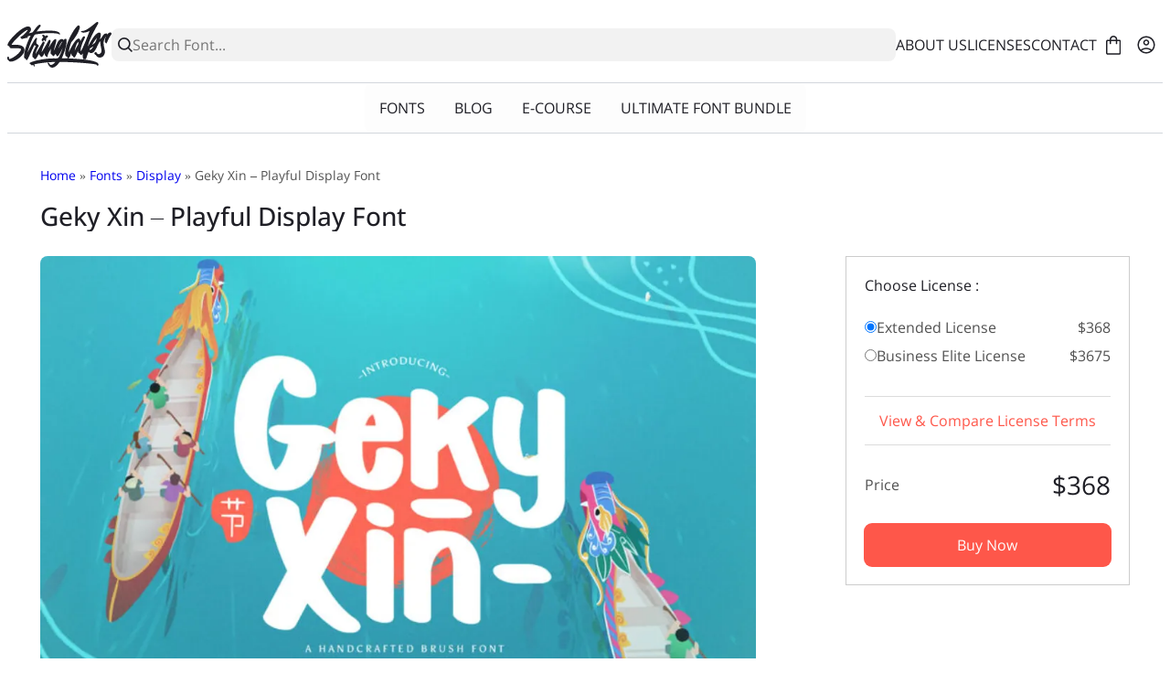

--- FILE ---
content_type: text/html; charset=UTF-8
request_url: https://stringlabscreative.com/geky-xin/
body_size: 67140
content:
<!DOCTYPE html><html lang="en-US"><head><meta charset="UTF-8"><meta name="viewport" content="width=device-width, initial-scale=1"><meta name='robots' content='index, follow, max-image-preview:large, max-snippet:-1, max-video-preview:-1' /><title>Geky Xin - Playful Display Font - StringLabs</title><link rel="canonical" href="https://stringlabscreative.com/geky-xin/" /><meta property="og:locale" content="en_US" /><meta property="og:type" content="article" /><meta property="og:title" content="Geky Xin - Playful Display Font - StringLabs" /><meta property="og:description" content="Introducing Geky Xin &#8211; Playful Display Font Geky Xin is a fun display font. Playful and fresh, this font will be a hit for each of your children or school projects! FEATURES &#8211; TTF/OTF/WOFF/WOFF2 &#8211; Uppercase and Lowercase letters &#8211; Numbering and Punctuations &#8211; Multilingual Support &#8211; Works on PC or Mac &#8211; Simple Installation [&hellip;]" /><meta property="og:url" content="https://stringlabscreative.com/geky-xin/" /><meta property="og:site_name" content="StringLabs" /><meta property="article:modified_time" content="2025-11-06T03:01:49+00:00" /><meta property="og:image" content="https://stringlabscreative.com/wp-content/uploads/2021/01/Artboard-1-36.jpg" /><meta property="og:image:width" content="768" /><meta property="og:image:height" content="512" /><meta property="og:image:type" content="image/jpeg" /><meta name="twitter:card" content="summary_large_image" /><meta name="twitter:label1" content="Est. reading time" /><meta name="twitter:data1" content="1 minute" /> <script type="application/ld+json" class="yoast-schema-graph">{"@context":"https://schema.org","@graph":[{"@type":"WebPage","@id":"https://stringlabscreative.com/geky-xin/","url":"https://stringlabscreative.com/geky-xin/","name":"Geky Xin - Playful Display Font - StringLabs","isPartOf":{"@id":"https://stringlabscreative.com/#website"},"primaryImageOfPage":{"@id":"https://stringlabscreative.com/geky-xin/#primaryimage"},"image":{"@id":"https://stringlabscreative.com/geky-xin/#primaryimage"},"thumbnailUrl":"https://stringlabscreative.com/wp-content/uploads/2021/01/Artboard-1-36.jpg","datePublished":"2021-01-26T10:33:09+00:00","dateModified":"2025-11-06T03:01:49+00:00","breadcrumb":{"@id":"https://stringlabscreative.com/geky-xin/#breadcrumb"},"inLanguage":"en-US","potentialAction":[{"@type":"ReadAction","target":["https://stringlabscreative.com/geky-xin/"]}]},{"@type":"ImageObject","inLanguage":"en-US","@id":"https://stringlabscreative.com/geky-xin/#primaryimage","url":"https://stringlabscreative.com/wp-content/uploads/2021/01/Artboard-1-36.jpg","contentUrl":"https://stringlabscreative.com/wp-content/uploads/2021/01/Artboard-1-36.jpg","width":768,"height":512,"caption":"Artboard 1 36"},{"@type":"BreadcrumbList","@id":"https://stringlabscreative.com/geky-xin/#breadcrumb","itemListElement":[{"@type":"ListItem","position":1,"name":"Home","item":"https://stringlabscreative.com/"},{"@type":"ListItem","position":2,"name":"Shop","item":"https://stringlabscreative.com/shop/"},{"@type":"ListItem","position":3,"name":"Geky Xin &#8211; Playful Display Font"}]},{"@type":"WebSite","@id":"https://stringlabscreative.com/#website","url":"https://stringlabscreative.com/","name":"StringLabs","description":"We Create Unique &amp; High Quality Fonts","publisher":{"@id":"https://stringlabscreative.com/#organization"},"potentialAction":[{"@type":"SearchAction","target":{"@type":"EntryPoint","urlTemplate":"https://stringlabscreative.com/?s={search_term_string}"},"query-input":{"@type":"PropertyValueSpecification","valueRequired":true,"valueName":"search_term_string"}}],"inLanguage":"en-US"},{"@type":"Organization","@id":"https://stringlabscreative.com/#organization","name":"StringLabs","url":"https://stringlabscreative.com/","logo":{"@type":"ImageObject","inLanguage":"en-US","@id":"https://stringlabscreative.com/#/schema/logo/image/","url":"https://stringlabscreative.com/wp-content/uploads/2020/11/stringlabs.svg","contentUrl":"https://stringlabscreative.com/wp-content/uploads/2020/11/stringlabs.svg","caption":"StringLabs"},"image":{"@id":"https://stringlabscreative.com/#/schema/logo/image/"}}]}</script> <link rel='dns-prefetch' href='//client.crisp.chat' /><link rel='dns-prefetch' href='//www.googletagmanager.com' /><link rel='dns-prefetch' href='//pagead2.googlesyndication.com' /><link rel='dns-prefetch' href='//fundingchoicesmessages.google.com' /><link rel="alternate" type="application/rss+xml" title="StringLabs &raquo; Feed" href="https://stringlabscreative.com/feed/" /><link rel="preload" href="https://stringlabscreative.com/wp-content/uploads/2025/11/OpenSans-Medium-subset.woff2" as="font" crossorigin><link rel="preload" href="https://stringlabscreative.com/wp-content/uploads/2025/11/OpenSans-Regular-subset.woff2" as="font" crossorigin><link id="wp-block-library-css" class="defer-css" rel="stylesheet" href="https://stringlabscreative.com/wp-includes/css/dist/block-library/style.min.css" media="print"><style id='wp-block-image-inline-css' type='text/css'>.wp-block-image>a,.wp-block-image>figure>a{display:inline-block}.wp-block-image img{box-sizing:border-box;height:auto;max-width:100%;vertical-align:bottom}@media not (prefers-reduced-motion){.wp-block-image img.hide{visibility:hidden}.wp-block-image img.show{animation:show-content-image .4s}}.wp-block-image[style*=border-radius] img,.wp-block-image[style*=border-radius]>a{border-radius:inherit}.wp-block-image.has-custom-border img{box-sizing:border-box}.wp-block-image.aligncenter{text-align:center}.wp-block-image.alignfull>a,.wp-block-image.alignwide>a{width:100%}.wp-block-image.alignfull img,.wp-block-image.alignwide img{height:auto;width:100%}.wp-block-image .aligncenter,.wp-block-image .alignleft,.wp-block-image .alignright,.wp-block-image.aligncenter,.wp-block-image.alignleft,.wp-block-image.alignright{display:table}.wp-block-image .aligncenter>figcaption,.wp-block-image .alignleft>figcaption,.wp-block-image .alignright>figcaption,.wp-block-image.aligncenter>figcaption,.wp-block-image.alignleft>figcaption,.wp-block-image.alignright>figcaption{caption-side:bottom;display:table-caption}.wp-block-image .alignleft{float:left;margin:.5em 1em .5em 0}.wp-block-image .alignright{float:right;margin:.5em 0 .5em 1em}.wp-block-image .aligncenter{margin-left:auto;margin-right:auto}.wp-block-image :where(figcaption){margin-bottom:1em;margin-top:.5em}.wp-block-image.is-style-circle-mask img{border-radius:9999px}@supports ((-webkit-mask-image:none) or (mask-image:none)) or (-webkit-mask-image:none){.wp-block-image.is-style-circle-mask img{border-radius:0;-webkit-mask-image:url('data:image/svg+xml;utf8,<svg viewBox="0 0 100 100" xmlns="http://www.w3.org/2000/svg"><circle cx="50" cy="50" r="50"/></svg>');mask-image:url('data:image/svg+xml;utf8,<svg viewBox="0 0 100 100" xmlns="http://www.w3.org/2000/svg"><circle cx="50" cy="50" r="50"/></svg>');mask-mode:alpha;-webkit-mask-position:center;mask-position:center;-webkit-mask-repeat:no-repeat;mask-repeat:no-repeat;-webkit-mask-size:contain;mask-size:contain}}:root :where(.wp-block-image.is-style-rounded img,.wp-block-image .is-style-rounded img){border-radius:9999px}.wp-block-image figure{margin:0}.wp-lightbox-container{display:flex;flex-direction:column;position:relative}.wp-lightbox-container img{cursor:zoom-in}.wp-lightbox-container img:hover+button{opacity:1}.wp-lightbox-container button{align-items:center;backdrop-filter:blur(16px) saturate(180%);background-color:#5a5a5a40;border:none;border-radius:4px;cursor:zoom-in;display:flex;height:20px;justify-content:center;opacity:0;padding:0;position:absolute;right:16px;text-align:center;top:16px;width:20px;z-index:100}@media not (prefers-reduced-motion){.wp-lightbox-container button{transition:opacity .2s ease}}.wp-lightbox-container button:focus-visible{outline:3px auto #5a5a5a40;outline:3px auto -webkit-focus-ring-color;outline-offset:3px}.wp-lightbox-container button:hover{cursor:pointer;opacity:1}.wp-lightbox-container button:focus{opacity:1}.wp-lightbox-container button:focus,.wp-lightbox-container button:hover,.wp-lightbox-container button:not(:hover):not(:active):not(.has-background){background-color:#5a5a5a40;border:none}.wp-lightbox-overlay{box-sizing:border-box;cursor:zoom-out;height:100vh;left:0;overflow:hidden;position:fixed;top:0;visibility:hidden;width:100%;z-index:100000}.wp-lightbox-overlay .close-button{align-items:center;cursor:pointer;display:flex;justify-content:center;min-height:40px;min-width:40px;padding:0;position:absolute;right:calc(env(safe-area-inset-right) + 16px);top:calc(env(safe-area-inset-top) + 16px);z-index:5000000}.wp-lightbox-overlay .close-button:focus,.wp-lightbox-overlay .close-button:hover,.wp-lightbox-overlay .close-button:not(:hover):not(:active):not(.has-background){background:none;border:none}.wp-lightbox-overlay .lightbox-image-container{height:var(--wp--lightbox-container-height);left:50%;overflow:hidden;position:absolute;top:50%;transform:translate(-50%,-50%);transform-origin:top left;width:var(--wp--lightbox-container-width);z-index:9999999999}.wp-lightbox-overlay .wp-block-image{align-items:center;box-sizing:border-box;display:flex;height:100%;justify-content:center;margin:0;position:relative;transform-origin:0 0;width:100%;z-index:3000000}.wp-lightbox-overlay .wp-block-image img{height:var(--wp--lightbox-image-height);min-height:var(--wp--lightbox-image-height);min-width:var(--wp--lightbox-image-width);width:var(--wp--lightbox-image-width)}.wp-lightbox-overlay .wp-block-image figcaption{display:none}.wp-lightbox-overlay button{background:none;border:none}.wp-lightbox-overlay .scrim{background-color:#fff;height:100%;opacity:.9;position:absolute;width:100%;z-index:2000000}.wp-lightbox-overlay.active{visibility:visible}@media not (prefers-reduced-motion){.wp-lightbox-overlay.active{animation:turn-on-visibility .25s both}.wp-lightbox-overlay.active img{animation:turn-on-visibility .35s both}.wp-lightbox-overlay.show-closing-animation:not(.active){animation:turn-off-visibility .35s both}.wp-lightbox-overlay.show-closing-animation:not(.active) img{animation:turn-off-visibility .25s both}.wp-lightbox-overlay.zoom.active{animation:none;opacity:1;visibility:visible}.wp-lightbox-overlay.zoom.active .lightbox-image-container{animation:lightbox-zoom-in .4s}.wp-lightbox-overlay.zoom.active .lightbox-image-container img{animation:none}.wp-lightbox-overlay.zoom.active .scrim{animation:turn-on-visibility .4s forwards}.wp-lightbox-overlay.zoom.show-closing-animation:not(.active){animation:none}.wp-lightbox-overlay.zoom.show-closing-animation:not(.active) .lightbox-image-container{animation:lightbox-zoom-out .4s}.wp-lightbox-overlay.zoom.show-closing-animation:not(.active) .lightbox-image-container img{animation:none}.wp-lightbox-overlay.zoom.show-closing-animation:not(.active) .scrim{animation:turn-off-visibility .4s forwards}}@keyframes show-content-image{0%{visibility:hidden}99%{visibility:hidden}to{visibility:visible}}@keyframes turn-on-visibility{0%{opacity:0}to{opacity:1}}@keyframes turn-off-visibility{0%{opacity:1;visibility:visible}99%{opacity:0;visibility:visible}to{opacity:0;visibility:hidden}}@keyframes lightbox-zoom-in{0%{transform:translate(calc((-100vw + var(--wp--lightbox-scrollbar-width))/2 + var(--wp--lightbox-initial-left-position)),calc(-50vh + var(--wp--lightbox-initial-top-position))) scale(var(--wp--lightbox-scale))}to{transform:translate(-50%,-50%) scale(1)}}@keyframes lightbox-zoom-out{0%{transform:translate(-50%,-50%) scale(1);visibility:visible}99%{visibility:visible}to{transform:translate(calc((-100vw + var(--wp--lightbox-scrollbar-width))/2 + var(--wp--lightbox-initial-left-position)),calc(-50vh + var(--wp--lightbox-initial-top-position))) scale(var(--wp--lightbox-scale));visibility:hidden}}
/*# sourceURL=https://stringlabscreative.com/wp-includes/blocks/image/style.min.css */</style><style id='wp-block-image-theme-inline-css' type='text/css'>:root :where(.wp-block-image figcaption){color:#555;font-size:13px;text-align:center}.is-dark-theme :root :where(.wp-block-image figcaption){color:#ffffffa6}.wp-block-image{margin:0 0 1em}
/*# sourceURL=https://stringlabscreative.com/wp-includes/blocks/image/theme.min.css */</style><style id='wp-block-paragraph-inline-css' type='text/css'>.is-small-text{font-size:.875em}.is-regular-text{font-size:1em}.is-large-text{font-size:2.25em}.is-larger-text{font-size:3em}.has-drop-cap:not(:focus):first-letter{float:left;font-size:8.4em;font-style:normal;font-weight:100;line-height:.68;margin:.05em .1em 0 0;text-transform:uppercase}body.rtl .has-drop-cap:not(:focus):first-letter{float:none;margin-left:.1em}p.has-drop-cap.has-background{overflow:hidden}:root :where(p.has-background){padding:1.25em 2.375em}:where(p.has-text-color:not(.has-link-color)) a{color:inherit}p.has-text-align-left[style*="writing-mode:vertical-lr"],p.has-text-align-right[style*="writing-mode:vertical-rl"]{rotate:180deg}
/*# sourceURL=https://stringlabscreative.com/wp-includes/blocks/paragraph/style.min.css */</style><link id="wc-blocks-style-css" class="defer-css" rel="stylesheet" href="https://stringlabscreative.com/wp-content/plugins/woocommerce/assets/client/blocks/wc-blocks.css" media="print"><style id='global-styles-inline-css' type='text/css'>:root{--wp--preset--aspect-ratio--square: 1;--wp--preset--aspect-ratio--4-3: 4/3;--wp--preset--aspect-ratio--3-4: 3/4;--wp--preset--aspect-ratio--3-2: 3/2;--wp--preset--aspect-ratio--2-3: 2/3;--wp--preset--aspect-ratio--16-9: 16/9;--wp--preset--aspect-ratio--9-16: 9/16;--wp--preset--color--black: #000000;--wp--preset--color--cyan-bluish-gray: #abb8c3;--wp--preset--color--white: #ffffff;--wp--preset--color--pale-pink: #f78da7;--wp--preset--color--vivid-red: #cf2e2e;--wp--preset--color--luminous-vivid-orange: #ff6900;--wp--preset--color--luminous-vivid-amber: #fcb900;--wp--preset--color--light-green-cyan: #7bdcb5;--wp--preset--color--vivid-green-cyan: #00d084;--wp--preset--color--pale-cyan-blue: #8ed1fc;--wp--preset--color--vivid-cyan-blue: #0693e3;--wp--preset--color--vivid-purple: #9b51e0;--wp--preset--color--oxypixel-background: #FFFFFF;--wp--preset--color--oxypixel-heading: #1f1f26;--wp--preset--color--oxypixel-text: #525252;--wp--preset--color--oxypixel-link: #fe574a;--wp--preset--color--oxypixel-primary: #fe574a;--wp--preset--color--oxypixel-secondary: #fdfdfd;--wp--preset--gradient--vivid-cyan-blue-to-vivid-purple: linear-gradient(135deg,rgb(6,147,227) 0%,rgb(155,81,224) 100%);--wp--preset--gradient--light-green-cyan-to-vivid-green-cyan: linear-gradient(135deg,rgb(122,220,180) 0%,rgb(0,208,130) 100%);--wp--preset--gradient--luminous-vivid-amber-to-luminous-vivid-orange: linear-gradient(135deg,rgb(252,185,0) 0%,rgb(255,105,0) 100%);--wp--preset--gradient--luminous-vivid-orange-to-vivid-red: linear-gradient(135deg,rgb(255,105,0) 0%,rgb(207,46,46) 100%);--wp--preset--gradient--very-light-gray-to-cyan-bluish-gray: linear-gradient(135deg,rgb(238,238,238) 0%,rgb(169,184,195) 100%);--wp--preset--gradient--cool-to-warm-spectrum: linear-gradient(135deg,rgb(74,234,220) 0%,rgb(151,120,209) 20%,rgb(207,42,186) 40%,rgb(238,44,130) 60%,rgb(251,105,98) 80%,rgb(254,248,76) 100%);--wp--preset--gradient--blush-light-purple: linear-gradient(135deg,rgb(255,206,236) 0%,rgb(152,150,240) 100%);--wp--preset--gradient--blush-bordeaux: linear-gradient(135deg,rgb(254,205,165) 0%,rgb(254,45,45) 50%,rgb(107,0,62) 100%);--wp--preset--gradient--luminous-dusk: linear-gradient(135deg,rgb(255,203,112) 0%,rgb(199,81,192) 50%,rgb(65,88,208) 100%);--wp--preset--gradient--pale-ocean: linear-gradient(135deg,rgb(255,245,203) 0%,rgb(182,227,212) 50%,rgb(51,167,181) 100%);--wp--preset--gradient--electric-grass: linear-gradient(135deg,rgb(202,248,128) 0%,rgb(113,206,126) 100%);--wp--preset--gradient--midnight: linear-gradient(135deg,rgb(2,3,129) 0%,rgb(40,116,252) 100%);--wp--preset--font-size--small: 0.875rem;--wp--preset--font-size--medium: clamp(1rem, 1rem + ((1vw - 0.2rem) * 0.164), 1.125rem);--wp--preset--font-size--large: clamp(1.125rem, 1.125rem + ((1vw - 0.2rem) * 0.329), 1.375rem);--wp--preset--font-size--x-large: clamp(1.375rem, 1.375rem + ((1vw - 0.2rem) * 0.658), 1.875rem);--wp--preset--font-size--xx-large: clamp(1.75rem, 1.75rem + ((1vw - 0.2rem) * 0.987), 2.5rem);--wp--preset--font-family--system-font: "system-ui", "-apple-system", "BlinkMacSystemFont", "Segoe UI", "Roboto", "Oxygen", "Ubuntu", "Cantarell", "Fira Sans", "Droid Sans", "Helvetica Neue", sans-serif;--wp--preset--font-family--heading: heading;--wp--preset--font-family--text: text;--wp--preset--spacing--20: 0.44rem;--wp--preset--spacing--30: 0.67rem;--wp--preset--spacing--40: 1rem;--wp--preset--spacing--50: 1.5rem;--wp--preset--spacing--60: 2.25rem;--wp--preset--spacing--70: 3.38rem;--wp--preset--spacing--80: 5.06rem;--wp--preset--shadow--natural: 6px 6px 9px rgba(0, 0, 0, 0.2);--wp--preset--shadow--deep: 12px 12px 50px rgba(0, 0, 0, 0.4);--wp--preset--shadow--sharp: 6px 6px 0px rgba(0, 0, 0, 0.2);--wp--preset--shadow--outlined: 6px 6px 0px -3px rgb(255, 255, 255), 6px 6px rgb(0, 0, 0);--wp--preset--shadow--crisp: 6px 6px 0px rgb(0, 0, 0);}:root { --wp--style--global--content-size: 900px;--wp--style--global--wide-size: 1536px; }:where(body) { margin: 0; }.wp-site-blocks > .alignleft { float: left; margin-right: 2em; }.wp-site-blocks > .alignright { float: right; margin-left: 2em; }.wp-site-blocks > .aligncenter { justify-content: center; margin-left: auto; margin-right: auto; }:where(.wp-site-blocks) > * { margin-block-start: 24px; margin-block-end: 0; }:where(.wp-site-blocks) > :first-child { margin-block-start: 0; }:where(.wp-site-blocks) > :last-child { margin-block-end: 0; }:root { --wp--style--block-gap: 24px; }:root :where(.is-layout-flow) > :first-child{margin-block-start: 0;}:root :where(.is-layout-flow) > :last-child{margin-block-end: 0;}:root :where(.is-layout-flow) > *{margin-block-start: 24px;margin-block-end: 0;}:root :where(.is-layout-constrained) > :first-child{margin-block-start: 0;}:root :where(.is-layout-constrained) > :last-child{margin-block-end: 0;}:root :where(.is-layout-constrained) > *{margin-block-start: 24px;margin-block-end: 0;}:root :where(.is-layout-flex){gap: 24px;}:root :where(.is-layout-grid){gap: 24px;}.is-layout-flow > .alignleft{float: left;margin-inline-start: 0;margin-inline-end: 2em;}.is-layout-flow > .alignright{float: right;margin-inline-start: 2em;margin-inline-end: 0;}.is-layout-flow > .aligncenter{margin-left: auto !important;margin-right: auto !important;}.is-layout-constrained > .alignleft{float: left;margin-inline-start: 0;margin-inline-end: 2em;}.is-layout-constrained > .alignright{float: right;margin-inline-start: 2em;margin-inline-end: 0;}.is-layout-constrained > .aligncenter{margin-left: auto !important;margin-right: auto !important;}.is-layout-constrained > :where(:not(.alignleft):not(.alignright):not(.alignfull)){max-width: var(--wp--style--global--content-size);margin-left: auto !important;margin-right: auto !important;}.is-layout-constrained > .alignwide{max-width: var(--wp--style--global--wide-size);}body .is-layout-flex{display: flex;}.is-layout-flex{flex-wrap: wrap;align-items: center;}.is-layout-flex > :is(*, div){margin: 0;}body .is-layout-grid{display: grid;}.is-layout-grid > :is(*, div){margin: 0;}body{background-color: var(--wp--preset--color--oxypixel-background);color: var(--wp--preset--color--oxypixel-text);font-family: var(--wp--preset--font-family--text);padding-top: 0px;padding-right: 0px;padding-bottom: 0px;padding-left: 0px;}a:where(:not(.wp-element-button)){color: var(--wp--preset--color--oxypixel-link);text-decoration: underline;}h1, h2, h3, h4, h5, h6{color: var(--wp--preset--color--oxypixel-heading);font-family: var(--wp--preset--font-family--heading);font-weight: 400;}h1{font-size: var(--wp--preset--font-size--xx-large);line-height: 1.2;}h2{font-size: var(--wp--preset--font-size--x-large);line-height: 1.2;}h3{font-size: var(--wp--preset--font-size--large);line-height: 1.2;}h4{font-size: var(--wp--preset--font-size--medium);line-height: 1.2;}:root :where(.wp-element-button, .wp-block-button__link){background-color: var(--wp--preset--color--oxypixel-primary);border-radius: 0.5rem;border-width: 0;color: var(--wp--preset--color--oxypixel-secondary);font-family: inherit;font-size: inherit;font-style: inherit;font-weight: inherit;letter-spacing: inherit;line-height: inherit;padding-top: calc(0.667em + 2px);padding-right: calc(1.333em + 2px);padding-bottom: calc(0.667em + 2px);padding-left: calc(1.333em + 2px);text-decoration: none;text-transform: inherit;}.has-black-color{color: var(--wp--preset--color--black) !important;}.has-cyan-bluish-gray-color{color: var(--wp--preset--color--cyan-bluish-gray) !important;}.has-white-color{color: var(--wp--preset--color--white) !important;}.has-pale-pink-color{color: var(--wp--preset--color--pale-pink) !important;}.has-vivid-red-color{color: var(--wp--preset--color--vivid-red) !important;}.has-luminous-vivid-orange-color{color: var(--wp--preset--color--luminous-vivid-orange) !important;}.has-luminous-vivid-amber-color{color: var(--wp--preset--color--luminous-vivid-amber) !important;}.has-light-green-cyan-color{color: var(--wp--preset--color--light-green-cyan) !important;}.has-vivid-green-cyan-color{color: var(--wp--preset--color--vivid-green-cyan) !important;}.has-pale-cyan-blue-color{color: var(--wp--preset--color--pale-cyan-blue) !important;}.has-vivid-cyan-blue-color{color: var(--wp--preset--color--vivid-cyan-blue) !important;}.has-vivid-purple-color{color: var(--wp--preset--color--vivid-purple) !important;}.has-oxypixel-background-color{color: var(--wp--preset--color--oxypixel-background) !important;}.has-oxypixel-heading-color{color: var(--wp--preset--color--oxypixel-heading) !important;}.has-oxypixel-text-color{color: var(--wp--preset--color--oxypixel-text) !important;}.has-oxypixel-link-color{color: var(--wp--preset--color--oxypixel-link) !important;}.has-oxypixel-primary-color{color: var(--wp--preset--color--oxypixel-primary) !important;}.has-oxypixel-secondary-color{color: var(--wp--preset--color--oxypixel-secondary) !important;}.has-black-background-color{background-color: var(--wp--preset--color--black) !important;}.has-cyan-bluish-gray-background-color{background-color: var(--wp--preset--color--cyan-bluish-gray) !important;}.has-white-background-color{background-color: var(--wp--preset--color--white) !important;}.has-pale-pink-background-color{background-color: var(--wp--preset--color--pale-pink) !important;}.has-vivid-red-background-color{background-color: var(--wp--preset--color--vivid-red) !important;}.has-luminous-vivid-orange-background-color{background-color: var(--wp--preset--color--luminous-vivid-orange) !important;}.has-luminous-vivid-amber-background-color{background-color: var(--wp--preset--color--luminous-vivid-amber) !important;}.has-light-green-cyan-background-color{background-color: var(--wp--preset--color--light-green-cyan) !important;}.has-vivid-green-cyan-background-color{background-color: var(--wp--preset--color--vivid-green-cyan) !important;}.has-pale-cyan-blue-background-color{background-color: var(--wp--preset--color--pale-cyan-blue) !important;}.has-vivid-cyan-blue-background-color{background-color: var(--wp--preset--color--vivid-cyan-blue) !important;}.has-vivid-purple-background-color{background-color: var(--wp--preset--color--vivid-purple) !important;}.has-oxypixel-background-background-color{background-color: var(--wp--preset--color--oxypixel-background) !important;}.has-oxypixel-heading-background-color{background-color: var(--wp--preset--color--oxypixel-heading) !important;}.has-oxypixel-text-background-color{background-color: var(--wp--preset--color--oxypixel-text) !important;}.has-oxypixel-link-background-color{background-color: var(--wp--preset--color--oxypixel-link) !important;}.has-oxypixel-primary-background-color{background-color: var(--wp--preset--color--oxypixel-primary) !important;}.has-oxypixel-secondary-background-color{background-color: var(--wp--preset--color--oxypixel-secondary) !important;}.has-black-border-color{border-color: var(--wp--preset--color--black) !important;}.has-cyan-bluish-gray-border-color{border-color: var(--wp--preset--color--cyan-bluish-gray) !important;}.has-white-border-color{border-color: var(--wp--preset--color--white) !important;}.has-pale-pink-border-color{border-color: var(--wp--preset--color--pale-pink) !important;}.has-vivid-red-border-color{border-color: var(--wp--preset--color--vivid-red) !important;}.has-luminous-vivid-orange-border-color{border-color: var(--wp--preset--color--luminous-vivid-orange) !important;}.has-luminous-vivid-amber-border-color{border-color: var(--wp--preset--color--luminous-vivid-amber) !important;}.has-light-green-cyan-border-color{border-color: var(--wp--preset--color--light-green-cyan) !important;}.has-vivid-green-cyan-border-color{border-color: var(--wp--preset--color--vivid-green-cyan) !important;}.has-pale-cyan-blue-border-color{border-color: var(--wp--preset--color--pale-cyan-blue) !important;}.has-vivid-cyan-blue-border-color{border-color: var(--wp--preset--color--vivid-cyan-blue) !important;}.has-vivid-purple-border-color{border-color: var(--wp--preset--color--vivid-purple) !important;}.has-oxypixel-background-border-color{border-color: var(--wp--preset--color--oxypixel-background) !important;}.has-oxypixel-heading-border-color{border-color: var(--wp--preset--color--oxypixel-heading) !important;}.has-oxypixel-text-border-color{border-color: var(--wp--preset--color--oxypixel-text) !important;}.has-oxypixel-link-border-color{border-color: var(--wp--preset--color--oxypixel-link) !important;}.has-oxypixel-primary-border-color{border-color: var(--wp--preset--color--oxypixel-primary) !important;}.has-oxypixel-secondary-border-color{border-color: var(--wp--preset--color--oxypixel-secondary) !important;}.has-vivid-cyan-blue-to-vivid-purple-gradient-background{background: var(--wp--preset--gradient--vivid-cyan-blue-to-vivid-purple) !important;}.has-light-green-cyan-to-vivid-green-cyan-gradient-background{background: var(--wp--preset--gradient--light-green-cyan-to-vivid-green-cyan) !important;}.has-luminous-vivid-amber-to-luminous-vivid-orange-gradient-background{background: var(--wp--preset--gradient--luminous-vivid-amber-to-luminous-vivid-orange) !important;}.has-luminous-vivid-orange-to-vivid-red-gradient-background{background: var(--wp--preset--gradient--luminous-vivid-orange-to-vivid-red) !important;}.has-very-light-gray-to-cyan-bluish-gray-gradient-background{background: var(--wp--preset--gradient--very-light-gray-to-cyan-bluish-gray) !important;}.has-cool-to-warm-spectrum-gradient-background{background: var(--wp--preset--gradient--cool-to-warm-spectrum) !important;}.has-blush-light-purple-gradient-background{background: var(--wp--preset--gradient--blush-light-purple) !important;}.has-blush-bordeaux-gradient-background{background: var(--wp--preset--gradient--blush-bordeaux) !important;}.has-luminous-dusk-gradient-background{background: var(--wp--preset--gradient--luminous-dusk) !important;}.has-pale-ocean-gradient-background{background: var(--wp--preset--gradient--pale-ocean) !important;}.has-electric-grass-gradient-background{background: var(--wp--preset--gradient--electric-grass) !important;}.has-midnight-gradient-background{background: var(--wp--preset--gradient--midnight) !important;}.has-small-font-size{font-size: var(--wp--preset--font-size--small) !important;}.has-medium-font-size{font-size: var(--wp--preset--font-size--medium) !important;}.has-large-font-size{font-size: var(--wp--preset--font-size--large) !important;}.has-x-large-font-size{font-size: var(--wp--preset--font-size--x-large) !important;}.has-xx-large-font-size{font-size: var(--wp--preset--font-size--xx-large) !important;}.has-system-font-font-family{font-family: var(--wp--preset--font-family--system-font) !important;}.has-heading-font-family{font-family: var(--wp--preset--font-family--heading) !important;}.has-text-font-family{font-family: var(--wp--preset--font-family--text) !important;}
:root :where(p){letter-spacing: 0em;line-height: 1.875;}
/*# sourceURL=global-styles-inline-css */</style><style id='woocommerce-inline-inline-css' type='text/css'>.woocommerce form .form-row .required { visibility: visible; }
/*# sourceURL=woocommerce-inline-inline-css */</style><style id='oxypixel-basic-styles-inline-css' type='text/css'>:root{--wp--preset--spacing--10:0;--oxypixel--preset--base--font--size:16px;--oxypixel--preset--base--font--family:var(--wp--preset--font-family--text);--oxypixel--preset--border--radius:0.5rem;--oxypixel--preset--color--line:#52525233}*{box-sizing:border-box;word-wrap:break-word}.is-layout-constrained >:where(:not(.alignfull)){box-sizing:content-box}html{scroll-behavior:smooth;font-size:var(--oxypixel--preset--base--font--size)}select, textarea:focus, input:focus{outline:none;box-shadow:none}img{max-width:100%;height:auto;font-size:0}a, a:active, a:focus, a:visited{text-decoration:none}button{display:inline-block;cursor:pointer}input, select, textarea, button{border:none;font-family:var(--oxypixel--preset--base--font--family);font-size:var(--oxypixel--preset--base--font--size)}.has-border-radius{border-radius:var(--oxypixel--preset--border--radius)}.has-full-width{width:100%}.has-content-width{max-width:var(--wp--style--global--content-size)}.has-wide-width{max-width:var(--wp--style--global--wide-size)}.has-blur-background{backdrop-filter:blur(5px)}.is-header-sticky{position:sticky;top:0;z-index:3}.flex-align-center{display:flex;align-items:center;flex-wrap:wrap}.sticky{position:sticky}.alignnone{margin:5px 20px 20px 0}.aligncenter, div.aligncenter{display:block;margin:5px auto 5px auto}.alignright{float:right;margin:5px 0 20px 20px}.alignleft{float:left;margin:5px 20px 20px 0}a img.alignright{float:right;margin:5px 0 20px 20px}a img.alignnone{margin:5px 20px 20px 0}a img.alignleft{float:left;margin:5px 20px 20px 0}a img.aligncenter{display:block;margin-left:auto;margin-right:auto}.wp-caption{background:#fff;box-shadow:0 0 0 1px #f0f0f0;max-width:96%;padding:5px 3px 10px;text-align:center}.wp-caption.alignnone{margin:5px 20px 20px 0}.wp-caption.alignleft{margin:5px 20px 20px 0}.wp-caption.alignright{margin:5px 0 20px 20px}.wp-caption img{border:0 none;height:auto;margin:0;max-width:98.5%;padding:0;width:auto}.wp-caption p.wp-caption-text{font-size:11px;line-height:17px;margin:0;padding:0 4px 5px}.screen-reader-text{border:0;clip-path:inset(50%);height:1px;margin:-1px;overflow:hidden;padding:0;position:absolute !important;width:1px;word-wrap:normal !important}.screen-reader-text:focus{background-color:#eee;clip-path:none;color:#444;display:block;font-size:1em;height:auto;left:5px;line-height:normal;padding:15px 23px 14px;text-decoration:none;top:5px;width:auto;z-index:100000}.woocommerce-store-notice{background-color:#fdfdfd;color:#161616;display:flex !important;flex-wrap:wrap;justify-content:center;gap:1rem;box-shadow:none;padding:var(--wp--preset--spacing--40);position:static}.woocommerce-store-notice__dismiss-link{text-decoration:underline;color:#161616}body .oxypixel-carousel-container{padding-left:0;padding-right:0}.oxypixel-carousel-container{position:relative;overflow:hidden}.oxypixel-carousel-track{display:flex;transition:transform 0.5s ease;align-items:center}.oxypixel-carousel-item{background-repeat:no-repeat;background-size:cover;background-position:center center;transition:all 0.5s ease;opacity:1}.oxypixel-carousel-item.background-default{opacity:0.5;background-size:initial}.oxypixel-carousel-item{display:grid;justify-content:center;align-items:center;color:#ffffff00}.oxypixel-carousel-item.ratio-1{aspect-ratio:1}.oxypixel-carousel-item.ratio-4-3{aspect-ratio:4/3}.oxypixel-carousel-item.ratio-3-4{aspect-ratio:3/4}.oxypixel-carousel-item.ratio-3-2{aspect-ratio:3/2}.oxypixel-carousel-item.ratio-2-3{aspect-ratio:2/3}.oxypixel-carousel-item.ratio-16-9{aspect-ratio:16/9}.oxypixel-carousel-item.ratio-9-16{aspect-ratio:9/16}.oxypixel-youtube-container{display:grid;justify-content:center;align-items:center;position:relative;background-repeat:no-repeat;background-size:cover;background-position:center center;transition:all 0.5s ease;opacity:1;aspect-ratio:16/9}.oxypixel-youtube-container.default{opacity:0.5;background-size:initial}.oxypixel-youtube-container .play-button{cursor:pointer;width:90px;height:60px;background-color:#333;box-shadow:0 0 30px rgba(0,0,0,.6);opacity:.8;border-radius:6px}.oxypixel-youtube-container .play-button:before{content:'';border-style:solid;border-width:15px 0 15px 26px;border-color:transparent transparent transparent #fff;position:absolute;top:50%;left:50%;transform:translate3d(-50%,-50%,0)}.oxypixel-youtube-container iframe{position:absolute;width:100%;height:100%}@media (max-width:719px){.oxypixel-carousel-item{min-width:100%}}@media (min-width:720px){.oxypixel-carousel-item{min-width:100%}.oxypixel-carousel-3 .oxypixel-carousel-item{min-width:33.333%}.oxypixel-carousel-4 .oxypixel-carousel-item{min-width:25%}.oxypixel-carousel-5 .oxypixel-carousel-item{min-width:20%}}
/*# sourceURL=oxypixel-basic-styles-inline-css */</style><style id='oxypixel-header-styles-inline-css' type='text/css'>:root{--oxypixel--preset--header--text--size:16px;--oxypixel--preset--color--primary--header--bg:#ffffff;--oxypixel--preset--color--primary--header--container--border:#000000;--oxypixel--preset--primary--header--container--border--top:0px;--oxypixel--preset--primary--header--container--border--bottom:0px;--oxypixel--preset--primary--header--container--border--left--right:0px;--oxypixel--preset--color--primary--header--content--bg:#ffffff;--oxypixel--preset--color--primary--header--content--border:#000000;--oxypixel--preset--primary--header--content--border--top:0px;--oxypixel--preset--primary--header--content--border--bottom:0px;--oxypixel--preset--primary--header--content--border--left--right:0px;--oxypixel--preset--color--primary--header--link:#1F1F26;--oxypixel--preset--color--primary--header--link--hover:#fe574a;--oxypixel--preset--color--header--searchbox-bg:#f2f2f2;--oxypixel--preset--color--header--searchbox:#1F1F26;--oxypixel--preset--color--secondary--header--container--border:#d2d6dc;--oxypixel--preset--secondary--header--container--border--top:1px;--oxypixel--preset--secondary--header--container--border--bottom:1px;--oxypixel--preset--secondary--header--container--border--left--right:0px;--oxypixel--preset--color--secondary--header--content--bg:#fdfdfd;--oxypixel--preset--color--secondary--header--link:#1f1f26;--oxypixel--preset--color--secondary--header--link--hover:#fe574a;--oxypixel--preset--color--secondary--header--content--border:#000000;--oxypixel--preset--secondary--header--content--border--top:0px;--oxypixel--preset--secondary--header--content--border--bottom:0px;--oxypixel--preset--secondary--header--content--border--left--right:0px;--oxypixel--preset--secondary--header--content--box--shadow:0px 0px 0px 0px #000000}.oxypixel-primary-header-container{border-top-width:var(--oxypixel--preset--primary--header--container--border--top);border-bottom-width:var(--oxypixel--preset--primary--header--container--border--bottom);border-left-width:var(--oxypixel--preset--primary--header--container--border--left--right);border-right-width:var(--oxypixel--preset--primary--header--container--border--left--right);border-style:solid;border-color:var(--oxypixel--preset--color--primary--header--container--border);padding-top:var(--wp--preset--spacing--10);padding-bottom:var(--wp--preset--spacing--10)}.crumb-container{padding-top:var(--wp--preset--spacing--50);padding-bottom:var(--wp--preset--spacing--30)}.oxypixel-primary-header-content{border-top-width:var(--oxypixel--preset--primary--header--content--border--top);border-bottom-width:var(--oxypixel--preset--primary--header--content--border--bottom);border-left-width:var(--oxypixel--preset--primary--header--content--border--left--right);border-right-width:var(--oxypixel--preset--primary--header--content--border--left--right);border-style:solid;border-color:var(--oxypixel--preset--color--primary--header--content--border);padding-left:var(--wp--preset--spacing--10);padding-right:var(--wp--preset--spacing--10);padding-top:var(--wp--preset--spacing--40);padding-bottom:var(--wp--preset--spacing--40);overflow:hidden}.oxypixel-primary-header-container.has-bottom-shadow{box-shadow:0px 0px 27px 0px var(--oxypixel--preset--color--primary--header--container--border)}.oxypixel-primary-header-content.has-border-shadow{box-shadow:0px 0px 18px 0px var(--oxypixel--preset--color--primary--header--content--border)}.oxypixel-primary-header-container, .mobile-navigation-container{background-color:var(--oxypixel--preset--color--primary--header--bg)}.oxypixel-primary-header-content, .mobile-navigation-content{background-color:var(--oxypixel--preset--color--primary--header--content--bg)}.mobile-navigation-content a, .mobile-navigation-container button{color:var(--oxypixel--preset--color--primary--header--link)}.oxypixel-primary-header-content a{color:var(--oxypixel--preset--color--primary--header--link);position:relative;transition:all 0.3s}.primary-header-menu-container a::after{width:100%;height:2px;background-color:var(--oxypixel--preset--color--primary--header--link--hover);content:'';position:absolute;left:0;bottom:-9px;transform:scaleX(0);transition:all 0.3s ease-out;transform-origin:left}.oxypixel-primary-header-content a:hover{color:var(--oxypixel--preset--color--primary--header--link--hover)}.primary-header-menu-container a:hover::after{transform:scaleX(1)}.oxypixel-primary-header-container, .oxypixel-primary-header-container input, .mobile-search-container input, .oxypixel-secondary-header-container, .mobile-navigation-container, .mobile-navigation-container button{font-size:var(--oxypixel--preset--header--text--size)}.oxypixel-primary-header-container, .oxypixel-secondary-header-container, .mobile-network-container{justify-content:center}.oxypixel-secondary-header-content{margin:0;padding:0;list-style:none;gap:var(--wp--preset--spacing--40)}.has-center-logo .oxypixel-header-logo{justify-content:center}.oxypixel-menu-button-container button, .oxypixel-woocommerce-icons-container a, .oxypixel-header-network-container a, .mobile-network-container a{display:flex;width:36px;height:36px;justify-content:center;align-items:center;border-radius:50%;position:relative}.oxypixel-woocommerce-icons-container svg{transition:fill 0.3s ease}.cart-counter{display:flex;justify-content:center;align-items:center;position:absolute;color:var(--oxypixel--preset--color--primary--header--link);font-size:15px;width:18px;height:18px;border-radius:50%;right:-12px}#oxypixel-close-menu, .oxypixel-menu-button-container.show #oxypixel-open-menu{display:none;background:none}#oxypixel-open-menu, .oxypixel-menu-button-container.show #oxypixel-close-menu{display:block;background:none}.oxypixel-header-search-form{display:none}.oxypixel-header-search-form.show{display:flex;align-items:center;gap:var(--wp--preset--spacing--20);padding:var(--wp--preset--spacing--20);background-color:var(--oxypixel--preset--color--header--searchbox-bg)}.oxypixel-header-search-form-input{margin:0;padding:0;background-color:transparent;color:var(--oxypixel--preset--color--header--searchbox);flex:1}.primary-header-menu-container, .oxypixel-woocommerce-icons-container, .oxypixel-header-network-container{gap:var(--wp--preset--spacing--40)}.oxypixel-primary-header-content.has-wide-width, .oxypixel-primary-header-content.has-full-width .oxypixel-header-search-form-container, .oxypixel-primary-header-content.has-wide-width .oxypixel-header-search-form-container{flex-grow:1}.mobile-navigation-content{padding:var(--wp--preset--spacing--40);margin-top:var(--wp--preset--spacing--40);margin-bottom:var(--wp--preset--spacing--40)}.sub-menu, .mobile-secondary-menu-container ul{margin:0;padding:0;list-style:none}.mobile-primary-menu-container, .mobile-secondary-menu-container ul{display:flex;flex-direction:column;gap:var(--wp--preset--spacing--20)}.mobile-secondary-menu-container .menu-item a{flex:1}.mobile-navigation-container button{background:none;width:var(--wp--preset--spacing--40);height:var(--wp--preset--spacing--40)}.mobile-secondary-menu-container .sub-menu{height:0;overflow:hidden;transition:all .5s}.mobile-primary-menu-container, .mobile-secondary-menu-container, .mobile-network-container{margin-top:var(--wp--preset--spacing--50)}.oxypixel-primary-header-content.has-center-logo .oxypixel-woocommerce-icons-container, .oxypixel-primary-header-content.has-center-logo .oxypixel-header-network-container{justify-content:end}@media (max-width:719px){.oxypixel-primary-header-container, .oxypixel-secondary-header-container, .crumb-container, .wp-site-blocks.has-sidebar, .archive-nav-links, .archive-content-wrapper, .is-layout-constrained >:where(:not(.alignfull)){padding-left:var(--wp--preset--spacing--40);padding-right:var(--wp--preset--spacing--40)}.no-stick{position:static}.mobile-navigation-container{padding-left:var(--wp--preset--spacing--50);padding-right:var(--wp--preset--spacing--50);background-color:var(--oxypixel--preset--color--primary--header--bg);height:0;overflow:hidden;transition:all 0.3s}.mobile-navigation-container.show{height:auto !important}}@media (min-width:720px){.oxypixel-primary-header-container, .oxypixel-secondary-header-container, .crumb-container, .wp-site-blocks.has-sidebar, .archive-content-wrapper, .archive-nav-links, .is-layout-constrained >:where(:not(.alignfull)){padding-left:var(--wp--preset--spacing--60);padding-right:var(--wp--preset--spacing--60)}.mobile-navigation-container{width:540px;height:auto !important;background-color:var(--oxypixel--preset--color--primary--header--bg);padding-left:var(--wp--preset--spacing--60);padding-right:var(--wp--preset--spacing--60);position:fixed;z-index:3;transform:translateX(-999px);transition:all 0.3s}.mobile-navigation-container.show{transform:translateX(0px)}}@media (max-width:1139px){.oxypixel-primary-header-content{gap:var(--wp--preset--spacing--40)}.oxypixel-secondary-header-container, .oxypixel-header-search-form-container, .primary-header-menu-container, .oxypixel-header-network-container a{display:none}.oxypixel-header-logo{flex:1}.oxypixel-primary-header-content.has-center-logo .oxypixel-header-logo{flex:2;text-align:center}.oxypixel-primary-header-content.has-center-logo .oxypixel-woocommerce-icons-container, .oxypixel-primary-header-content.has-center-logo .oxypixel-menu-button-container, .oxypixel-primary-header-content.has-center-logo .oxypixel-header-network-container{flex:1}}@media (min-width:1140px){.oxypixel-primary-header-content{gap:var(--wp--preset--spacing--50)}.oxypixel-menu-button-container{display:none}.oxypixel-primary-header-content.has-center-logo .oxypixel-header-search-form-container{order:1;flex:2}.oxypixel-primary-header-content.has-center-logo .oxypixel-header-logo{order:2;flex:2;text-align:center}.oxypixel-primary-header-content.has-center-logo .primary-header-menu-container{order:3;flex:1;text-align:center}.oxypixel-primary-header-content.has-center-logo .oxypixel-header-network-container, .oxypixel-primary-header-content.has-center-logo .oxypixel-woocommerce-icons-container{order:4;flex:1}.oxypixel-secondary-header-container{border-top-width:var(--oxypixel--preset--secondary--header--container--border--top);border-bottom-width:var(--oxypixel--preset--secondary--header--container--border--bottom);border-left-width:var(--oxypixel--preset--secondary--header--container--border--left--right);border-right-width:var(--oxypixel--preset--secondary--header--container--border--left--right);border-style:solid;border-color:var(--oxypixel--preset--color--secondary--header--container--border);padding-top:var(--wp--preset--spacing--10);padding-bottom:var(--wp--preset--spacing--10)}.oxypixel-secondary-header-container.has-bottom-shadow{box-shadow:0px 9px 21px 0px var(--oxypixel--preset--color--secondary--header--container--border)}.oxypixel-secondary-header-content{background-color:var(--oxypixel--preset--color--secondary--header--content--bg);padding-top:var(--wp--preset--spacing--40);padding-bottom:var(--wp--preset--spacing--40);border-top-width:var(--oxypixel--preset--secondary--header--content--border--top);border-bottom-width:var(--oxypixel--preset--secondary--header--content--border--bottom);border-left-width:var(--oxypixel--preset--secondary--header--content--border--left--right);border-right-width:var(--oxypixel--preset--secondary--header--content--border--left--right);border-style:solid;border-color:var(--oxypixel--preset--color--secondary--header--content--border)}.oxypixel-secondary-header-content.link-as-tab{background-color:transparent;border:none}.oxypixel-secondary-header-content.has-blur-background, .oxypixel-secondary-header-content.link-as-tab.has-blur-background > li > a, .oxypixel-secondary-header-content.has-blur-background .sub-menu{backdrop-filter:blur(5px)}.oxypixel-secondary-header-content.link-as-tab.has-blur-background{backdrop-filter:blur(0px)}.oxypixel-secondary-header-content.has-shadow, .oxypixel-secondary-header-content.link-as-tab.has-shadow > li > a{box-shadow:0px 0px 18px 0px var(--oxypixel--preset--color--secondary--header--content--border)}.oxypixel-secondary-header-content.link-as-tab.has-shadow{box-shadow:0px 0px 0px 0px var(--oxypixel--preset--color--secondary--header--content--border)}.oxypixel-secondary-header-content li a{color:var(--oxypixel--preset--color--secondary--header--link);transition:all .2s}.oxypixel-secondary-header-content li a:hover{color:var(--oxypixel--preset--color--secondary--header--link--hover)}.oxypixel-secondary-header-content.link-as-tab > li > a{background-color:var(--oxypixel--preset--color--secondary--header--content--bg);border-top-width:var(--oxypixel--preset--secondary--header--content--border--top);border-bottom-width:var(--oxypixel--preset--secondary--header--content--border--bottom);border-left-width:var(--oxypixel--preset--secondary--header--content--border--left--right);border-right-width:var(--oxypixel--preset--secondary--header--content--border--left--right);border-style:solid;border-color:var(--oxypixel--preset--color--secondary--header--content--border)}.oxypixel-secondary-header-content.link-as-tab > li > a:hover{background-color:transparent;border-color:var(--oxypixel--preset--color--secondary--header--link--hover)}.oxypixel-secondary-header-content > li > a{border-radius:var(--oxypixel--preset--border--radius);padding-left:var(--wp--preset--spacing--40);padding-right:var(--wp--preset--spacing--40);padding-top:var(--wp--preset--spacing--40);padding-bottom:var(--wp--preset--spacing--40);transition:all .3s}.link-has-blur-background > li > a{backdrop-filter:blur(5px)}.oxypixel-secondary-header-container >:where(:not(.has-auto-width)){flex:1;justify-content:space-between}.oxypixel-secondary-header-content li.menu-item-has-children{position:relative}.oxypixel-secondary-header-content .sub-menu{position:absolute;z-index:3;visibility:hidden;opacity:0;transition:all .3s;box-shadow:0 2px 5px rgba(0,0,0,0.1);transform:translateY(-10px);border-bottom-left-radius:var(--oxypixel--preset--border--radius);border-bottom-right-radius:var(--oxypixel--preset--border--radius);display:grid;min-width:100%;grid-template-rows:repeat(5, auto);grid-auto-flow:column;row-gap:1rem;column-gap:2rem;padding-left:var(--wp--preset--spacing--40);padding-right:var(--wp--preset--spacing--40);padding-top:1.5rem;padding-bottom:1.5rem;margin-top:var(--wp--preset--spacing--40);background-color:var(--wp--preset--color--oxypixel-background)}.oxypixel-secondary-header-content .sub-menu a{color:var(--wp--preset--color--oxypixel-text);position:relative}.oxypixel-secondary-header-content .sub-menu a::after{width:100%;height:2px;background-color:var(--wp--preset--color--oxypixel-text);content:'';position:absolute;left:0;bottom:-9px;transform:scaleX(0);transition:all 0.3s ease-out;transform-origin:left}.oxypixel-secondary-header-content .sub-menu a:hover::after{transform:scaleX(1)}.oxypixel-secondary-header-content .menu-item-has-children:hover > .sub-menu{visibility:visible;opacity:1;transform:translateY(0)}.oxypixel-secondary-header-content .menu-item-has-children:hover > a{border-bottom-left-radius:0;border-bottom-right-radius:0;box-shadow:0px 0px 0px 0px var(--oxypixel--preset--color--secondary--header--content--border) !important}}
/*# sourceURL=oxypixel-header-styles-inline-css */</style><style id='oxypixel-blogpost-styles-inline-css' type='text/css'>.wp-site-blocks.has-sidebar, .wp-site-blocks article alignwide{box-sizing:content-box}.wp-site-blocks.has-sidebar{margin-bottom:var(--wp--preset--spacing--60);padding-bottom:var(--wp--preset--spacing--60)}.oxypixel-blogpost{margin-bottom:var(--wp--preset--spacing--60);padding-bottom:var(--wp--preset--spacing--60)}.wp-site-blocks.has-sidebar .oxypixel-blogpost{margin-bottom:0;padding-bottom:0}.crumb-content span{display:inline-block;margin-left:var(--wp--preset--spacing--20);margin-right:var(--wp--preset--spacing--20)}.crumb-content a{transition:all 0.3s}.oxypixel-blogpost .oxypixel-title{margin-top:0}.oxypixel-post-tags{display:flex;flex-wrap:wrap;gap:var(--wp--preset--spacing--20);align-items:center}.oxypixel-post-tags a{border-radius:var(--oxypixel--preset--border--radius);box-shadow:0 0 0 1px var(--oxypixel--preset--color--line);color:var(--wp--preset--color--oxypixel-text);font-size:var(--wp--preset--font-size--small);padding:0.5em 1em;transition:all 0.3s}.comments-area{margin-top:var(--wp--preset--spacing--60);padding-top:var(--wp--preset--spacing--60)}.comments-area .reply{margin-bottom:1em}.comment-list .thread-even .depth-2{padding-left:2rem}.comments-area #reply-title{display:flex;gap:1rem;align-items:center}.comments-area #reply-title small{font-size:var(--wp--preset--font-size--small);text-align:center}.comments-area .comment-form-comment label, .comments-area .comment-form-author label, .comments-area .comment-form-email label{display:block;margin-bottom:0.5em}.comments-area textarea{display:block;width:100%;border-radius:var(--oxypixel--preset--border--radius);padding:1em;background:transparent;resize:none;color:var(--wp--preset--color--oxypixel-text);box-shadow:0 0 0 1px var(--oxypixel--preset--color--line);overflow:auto}.comments-area input[type="text"], .comments-area input[type="email"]{display:block;width:100%;border-radius:var(--oxypixel--preset--border--radius);padding:1em;background:transparent;color:var(--wp--preset--color--oxypixel-text);box-shadow:0 0 0 1px var(--oxypixel--preset--color--line)}.comments-area input[type="submit"]{display:block;margin-top:2rem;cursor:pointer;border-radius:var(--oxypixel--preset--border--radius);box-shadow:0 0 0 1px var(--oxypixel--preset--color--line);padding:0.75em 2em;background-color:var(--oxypixel--preset--color--line);color:var(--wp--preset--color--oxypixel-text);transition:all 0.3s}.comment-navigation{justify-content:space-between}@media (max-width:719px){.crumb-content{display:none}.oxypixel-blog-sidebar{margin-top:var(--wp--preset--spacing--60)}}@media (min-width:720px){.wp-site-blocks.has-sidebar{display:flex;max-width:var(--wp--style--global--wide-size);margin-left:auto;margin-right:auto;gap:var(--wp--preset--spacing--60)}.wp-site-blocks.has-sidebar main{flex:1 1 0;min-width:0}.oxypixel-blog-sidebar{flex:0 0 300px}.crumb-content{margin:auto;overflow:hidden;font-size:var(--wp--preset--font-size--small)}}@media (min-width:1140px){.wp-site-blocks.has-sidebar article{margin-right:var(--wp--preset--spacing--60);padding-right:var(--wp--preset--spacing--60)}.crumb-content a:hover{color:var(--wp--preset--color--oxypixel-text)}.oxypixel-post-tags a:hover{background-color:var(--oxypixel--preset--color--line)}.comments-area input[type="submit"]:hover{background-color:var(--wp--preset--color--oxypixel-background)}}
/*# sourceURL=oxypixel-blogpost-styles-inline-css */</style><style id='oxypixel-singular-styles-inline-css' type='text/css'>.wp-block-query-pagination{padding-top:var(--wp--preset--spacing--40);padding-bottom:var(--wp--preset--spacing--40)}.wp-block-query-pagination-next, .wp-block-query-pagination-previous{box-shadow:0 0 0 1px var(--oxypixel--preset--color--line);color:var(--wp--preset--color--oxypixel-text);padding:0.3rem 1rem;border-radius:var(--oxypixel--preset--border--radius);transition:all 0.3s}.wc-block-components-product-sale-badge{z-index:1}.post-nav-links.flex-align-center{gap:0.5rem}.post-nav-links{margin-top:2em;margin-bottom:2em}.post-nav-links span:not(.post-nav-links-text), .post-nav-links a{box-shadow:0 0 0 1px var(--oxypixel--preset--color--line);padding:0.25rem 0.75rem;border-radius:var(--oxypixel--preset--border--radius)}.post-nav-links span.current{background-color:var(--oxypixel--preset--color--line)}.post-nav-links a{color:var(--wp--preset--color--oxypixel-text);transition:all 0.3s}.oxypixel-related-post-wrapper{max-width:var(--wp--style--global--wide-size);margin-left:auto;margin-right:auto;box-sizing:content-box;margin-bottom:var(--wp--preset--spacing--80)}.oxypixel-related-post-title{text-align:center;font-size:var(--wp--preset--font-size--large);padding-bottom:var(--wp--preset--spacing--60)}.oxypixel-post-list-item-image-wrapper{display:grid;aspect-ratio:3/2;justify-content:center;align-items:center;border-radius:var(--oxypixel--preset--border--radius);overflow:hidden;position:relative}.oxypixel-post-list-item-image{display:block;position:absolute;width:100%;height:100%;background-repeat:no-repeat;background-position:center center;background-size:cover;transition:all 0.3s;opacity:1;font-size:0}.oxypixel-post-list-item-image.background-default{opacity:0.5;background-size:initial}.oxypixel-post-list-item-image-wrapper *{transition:all 0.3s}.oxypixel-post-list-item-image-wrapper:hover > *{transform:scale(1.1)}.oxypixel-global-post-list-item-link h2, .oxypixel-global-post-list-item-link h3{font-size:var(--wp--preset--font-size--medium)}.oxypixel-post-list-item-date{font-size:var(--wp--preset--font-size--small)}.oxypixel-post-list-product-data{margin-top:1rem;display:grid;grid-template-columns:calc(100% - 135px - 1rem) 135px;column-gap:1rem;align-items:center}.oxypixel-post-list-product-data h2, .oxypixel-post-list-product-data h3, .oxypixel-post-list-product-data span{overflow:hidden;white-space:nowrap;text-overflow:ellipsis;padding:0;font-size:var(--wp--preset--font-size--medium)}.oxypixel-post-list-product-link{display:block;text-align:center;border-radius:var(--oxypixel--preset--border--radius);box-shadow:0 0 0 1px var(--oxypixel--preset--color--line);color:var(--wp--preset--color--oxypixel-text);font-size:var(--wp--preset--font-size--small);padding:0.5em 1em;transition:all 0.3s}@media (max-width:719px){.wp-block-query-pagination-numbers{display:none}.oxypixel-related-post-wrapper{padding-left:var(--wp--preset--spacing--40);padding-right:var(--wp--preset--spacing--40)}.oxypixel-global-post-list-item{margin-bottom:var(--wp--preset--spacing--60)}}@media (min-width:720px){.wp-block-query-pagination-numbers{display:flex;gap:0.5rem}.wp-block-query-pagination-numbers span{padding:0.3rem 0.75rem;box-shadow:0 0 0 1px var(--oxypixel--preset--color--line);background-color:var(--wp--preset--color--oxypixel-text);color:var(--wp--preset--color--oxypixel-background);border-radius:var(--oxypixel--preset--border--radius)}.wp-block-query-pagination-numbers a{box-shadow:0 0 0 1px var(--oxypixel--preset--color--line);color:var(--wp--preset--color--oxypixel-text);padding:0.3rem 0.75rem;border-radius:var(--oxypixel--preset--border--radius);transition:all 0.3s}.wp-block-query-pagination-numbers a:hover, .wp-block-query-pagination-next:hover, .wp-block-query-pagination-previous:hover{color:var(--wp--preset--color--oxypixel-background);background-color:var(--wp--preset--color--oxypixel-text)}.post-nav-links a:hover{background-color:var(--oxypixel--preset--color--line)}.oxypixel-related-post-wrapper{padding-left:var(--wp--preset--spacing--60);padding-right:var(--wp--preset--spacing--60)}.oxypixel-global-post-list{display:grid;grid-template-columns:repeat(4, 1fr);gap:var(--wp--preset--spacing--60)}.oxypixel-post-list-product-link:hover{background-color:var(--wp--preset--color--oxypixel-primary);color:var(--wp--preset--color--oxypixel-secondary)}.oxypixel-blogposts-list-container{display:grid;grid-template-columns:repeat(auto-fit, minmax(306px, 1fr));gap:var(--wp--preset--spacing--60)}}
/*# sourceURL=oxypixel-singular-styles-inline-css */</style><style id='oxypixel-footer-styles-inline-css' type='text/css'>:root{--oxypixel--preset--color--footer--container--bg:#1f1f26;--oxypixel--preset--color--footer--container:#ffffff;--oxypixel--preset--color--footer--container--link:#ffffff;--oxypixel--preset--color--footer--container--link--hover:#fe574a;--oxypixel--preset--color--footer--container--border:#000000;--oxypixel--preset--color--footer--content--bg:#fdfdfd00;--oxypixel--preset--color--footer--content--border:#4e4e5f}.oxypixel-before-footer{padding-left:var(--wp--preset--spacing--10);padding-right:var(--wp--preset--spacing--10)}.oxypixel-footer{background-color:var(--oxypixel--preset--color--footer--container--bg);color:var(--oxypixel--preset--color--footer--container);padding-top:var(--wp--preset--spacing--70);padding-bottom:var(--wp--preset--spacing--70);border-style:solid;border-top-width:0px;border-bottom-width:0px;border-left-width:0px;border-right-width:0px;border-color:var(--oxypixel--preset--color--footer--container--border);justify-content:center;flex-direction:column;gap:var(--wp--preset--spacing--50)}body .oxypixel-footer a{color:var(--oxypixel--preset--color--footer--container--link);transition:all .2s}body .oxypixel-footer a:hover{color:var(--oxypixel--preset--color--footer--container--link--hover)}.oxypixel-footer-content{width:100%;background-color:var(--oxypixel--preset--color--footer--content--bg);padding-top:var(--wp--preset--spacing--50);padding-bottom:var(--wp--preset--spacing--50);padding-left:var(--wp--preset--spacing--10);padding-right:var(--wp--preset--spacing--10);border-color:var(--oxypixel--preset--color--footer--content--border);border-radius:0;border-top-width:0px;border-bottom-width:1px;border-left-width:0px;border-right-width:0px;border-style:solid;display:flex;flex-wrap:wrap;justify-content:center}.oxypixel-footer-note{padding-left:var(--wp--preset--spacing--10);padding-right:var(--wp--preset--spacing--10);justify-content:center}.oxypixel-social-media-account-container a{display:flex;width:36px;height:36px;justify-content:center;align-items:center;border-radius:50%}.oxypixel-social-media-account-container svg{transition:fill 0.3s ease}@media (max-width:719px){.oxypixel-footer{padding-left:var(--wp--preset--spacing--40);padding-right:var(--wp--preset--spacing--40)}.oxypixel-footer-content{flex-direction:column;gap:24px}.oxypixel-footer-note{width:100%;gap:24px;flex-direction:column}.oxypixel-copyright-notice-container{text-align:center}.oxypixel-social-media-account-container{flex-wrap:wrap;justify-content:center}}@media (min-width:720px) and (max-width:1139px){.oxypixel-footer-content-item{flex:0 1 calc(33.3% - 48px)}}@media (min-width:720px){.oxypixel-footer{padding-left:var(--wp--preset--spacing--60);padding-right:var(--wp--preset--spacing--60)}.oxypixel-footer-content{gap:48px}.oxypixel-footer-note{width:100%;gap:48px}.oxypixel-copyright-notice-container{margin-right:auto}}@media (min-width:1140px){.oxypixel-footer-content-item{flex:0 1 calc(20% - 48px)}}
/*# sourceURL=oxypixel-footer-styles-inline-css */</style><style id='oxypixel-wc-styles-inline-css' type='text/css'>@font-face{font-family:'WooCommerce';font-display:swap;src:url('https://stringlabscreative.com/wp-content/plugins/woocommerce/assets/fonts/WooCommerce.woff2') format('woff2')}.woocommerce-page .site-main{box-sizing:content-box;margin-top:var(--wp--preset--spacing--60);margin-bottom:var(--wp--preset--spacing--80)}.woocommerce-page .site-main.has-full-width{width:auto;max-width:100%}.woocommerce-page .site-main.has-wide-width{margin-left:auto;margin-right:auto}ul.products{margin:0;margin-top:var(--wp--preset--spacing--60);display:grid;gap:var(--wp--preset--spacing--60);padding:0;list-style:none}ul.products::before{display:none}ul.products li.product{float:none;margin:0;width:100%}.woocommerce-LoopProduct-link{display:grid;grid-template-columns:calc(100% - 135px - 1rem) 135px;column-gap:1rem;align-items:center;position:relative;overflow:hidden}ul.products del, .woocommerce-page del{padding-right:0.25rem;color:var(--oxypixel--preset--color--line)}ul.products .woocommerce-loop-product__title{overflow:hidden;white-space:nowrap;text-overflow:ellipsis;padding:0;font-size:var(--wp--preset--font-size--medium)}ul.products .price{margin:0;text-align:right;color:var(--wp--preset--color--oxypixel-text);font-size:var(--wp--preset--font-size--small);order:2}ul.products .star-rating{order:3}ul.products .onsale{display:flex;padding:8px 24px;justify-content:center;align-items:center;background-color:var(--wp--preset--color--oxypixel-background);color:var(--wp--preset--color--oxypixel-heading);font-size:var(--wp--preset--font-size--small);position:absolute;z-index:1;top:var(--oxypixel--preset--border--radius);left:var(--oxypixel--preset--border--radius);border-radius:var(--oxypixel--preset--border--radius)}.orderby{display:block;cursor:pointer;appearance:none;background:transparent;background-image:url('data:image/svg+xml,%3Csvg xmlns="http://www.w3.org/2000/svg" fill="%23525252" width="13" height="8"%3E%3Cpath d="M6.364 4.95L11.314 0l1.414 1.414-6.364 6.364L0 1.414 1.414 0l4.95 4.95z"/%3E%3C/svg%3E');background-repeat:no-repeat;background-position:center right 0.5rem;color:var(--wp--preset--color--oxypixel-text);box-shadow:0 0 0 1px var(--oxypixel--preset--color--line);padding:0.5rem 1.75rem 0.5rem 0.75rem;border-radius:var(--oxypixel--preset--border--radius)}.oxypixel-clear{clear:both}.oxypixel-product-archive-item-image-wrapper{grid-column:span 2;display:grid;aspect-ratio:3/2;justify-content:center;align-items:center;border-radius:var(--oxypixel--preset--border--radius);overflow:hidden;position:relative}.oxypixel-product-archive-item-image-wrapper > *{transition:all 0.3s}.oxypixel-product-archive-item-image-wrapper:hover > *{transform:scale(1.1)}.oxypixel-product-archive-item-image-wrapper .archive-item-image{position:absolute;width:100%;height:100%;background-repeat:no-repeat;background-size:cover;background-position:center center;transition:all 0.3s;opacity:1}.oxypixel-product-archive-item-image-wrapper .archive-item-image.background-default{opacity:0.5;background-size:initial}.woocommerce-pagination .page-numbers{margin:0;margin-top:var(--wp--preset--spacing--40);margin-bottom:var(--wp--preset--spacing--60);padding:0;display:flex;flex-wrap:wrap;justify-content:center;align-items:center;gap:0.5rem;list-style:none}.woocommerce-pagination .page-numbers a{box-shadow:0 0 0 1px var(--oxypixel--preset--color--line);color:var(--wp--preset--color--oxypixel-text);padding:0.3rem 0.75rem;border-radius:var(--oxypixel--preset--border--radius);transition:all 0.3s ease}.woocommerce-pagination .page-numbers li span{padding:0.3rem 0.75rem;box-shadow:0 0 0 1px var(--oxypixel--preset--color--line);background-color:var(--wp--preset--color--oxypixel-text);color:var(--wp--preset--color--oxypixel-background);border-radius:var(--oxypixel--preset--border--radius);transition:all 0.3s ease}.woocommerce-breadcrumb{font-size:var(--wp--preset--font-size--small)}.woocommerce-message{max-width:var(--wp--style--global--wide-size);margin-left:auto;margin-right:auto;margin-top:var(--wp--preset--spacing--60);padding:var(--wp--preset--spacing--40);box-shadow:0 0 0 1px var(--oxypixel--preset--color--line)}.woocommerce-message a{text-decoration:underline}.woocommerce-message:focus{outline:none}.woocommerce .star-rating{font-family:WooCommerce;width:5.4em;height:1em;position:relative;line-height:1;font-size:var(--wp--preset--font-size--small)}.woocommerce .star-rating::before{content:'sssss';color:var(--wp--preset--color--oxypixel-text);top:0;left:0;position:absolute}.woocommerce .star-rating span{overflow:hidden;top:0;left:0;position:absolute;padding-top:1.5em}.woocommerce .star-rating span::before{content:'SSSSS';color:#FF9529;top:0;left:0;position:absolute}.woocommerce ins{text-decoration:none}.tax-dc_vendor_shop .woocommerce-products-header__title.page-title, .tax-dc_vendor_shop .banner-img-cls, .tax-dc_vendor_shop .mvx-address{display:none}.tax-dc_vendor_shop .mvx-bannerleft{display:flex;margin-top:var(--wp--preset--spacing--60);margin-bottom:var(--wp--preset--spacing--60);font-family:var(--wp--preset--font-family--heading);align-items:center;gap:12px}@media (max-width:719px){.woocommerce-page .site-main{padding-left:var(--wp--preset--spacing--40);padding-right:var(--wp--preset--spacing--40)}.woocommerce-result-count{display:none}.woocommerce-ordering{padding-top:0.5rem}.woocommerce-ordering, .orderby{width:100%}.woocommerce-pagination .page-numbers li a:not(.prev):not(.next), .woocommerce-pagination .page-numbers li span{display:none}}@media (min-width:720px){.woocommerce-page .site-main{padding-left:var(--wp--preset--spacing--60);padding-right:var(--wp--preset--spacing--60)}ul.products{grid-template-columns:repeat(4, 1fr)}ul.products.columns-4{grid-template-columns:repeat(4, calc(25% - 0.75 * var(--wp--preset--spacing--60)))}.woocommerce-result-count{display:inline-block;margin-top:0.5rem}.woocommerce-ordering{display:inline-block;float:right}.woocommerce-pagination .page-numbers li a:hover{color:var(--wp--preset--color--oxypixel-background);background-color:var(--wp--preset--color--oxypixel-text)}}
 .product_title.entry-title{font-size:var(--wp--preset--font-size--x-large);max-width:var(--wp--style--global--wide-size);margin-left:auto;margin-right:auto;overflow:hidden;white-space:nowrap;text-overflow:ellipsis}.woocommerce-breadcrumb, .product-hero-section, .type-product .related.products{max-width:var(--wp--style--global--wide-size);margin-left:auto;margin-right:auto;position:relative}.related.products{margin-top:var(--wp--preset--spacing--80)}.woocommerce-breadcrumb{overflow:hidden;white-space:nowrap;text-overflow:ellipsis}.product-hero-section .product-image{border-radius:var(--oxypixel--preset--border--radius)}.type-product{padding-top:0.5rem}.product-hero-section{display:grid}.type-product .woocommerce-product-rating{display:flex;flex-wrap:wrap;align-items:center;gap:0.5rem}.woocommerce .star-rating{overflow:hidden}.type-product .price{font-size:var(--wp--preset--font-size--large)}.variations_form form, .variations_form table, .variations_form tbody, .variations_form th, .variations_form tr, .variations_form td{display:block;width:100%}.variations_form th{font-weight:normal;text-align:left;margin-bottom:0.5rem}.reset_variations{display:none}.variations_form select{display:block;width:100%;cursor:pointer;appearance:none;background:transparent;background-image:url('data:image/svg+xml,%3Csvg xmlns="http://www.w3.org/2000/svg" fill="%23525252" width="13" height="8"%3E%3Cpath d="M6.364 4.95L11.314 0l1.414 1.414-6.364 6.364L0 1.414 1.414 0l4.95 4.95z"/%3E%3C/svg%3E');background-repeat:no-repeat;background-position:center right 0.5rem;color:var(--wp--preset--color--oxypixel-text);box-shadow:0 0 0 1px var(--oxypixel--preset--color--line);padding:0.5rem 1.75rem 0.5rem 0.75rem;border-radius:var(--oxypixel--preset--border--radius)}.type-product .woocommerce-variation-price{padding-top:0.5rem;color:var(--wp--preset--color--oxypixel-heading)}.type-product .woocommerce-variation-description ul{padding-left:0;margin-left:16px}.type-product .woocommerce-variation-description li{padding-bottom:0.25rem;font-size:var(--wp--preset--font-size--small);line-height:1.5}.type-product .woocommerce-variation-add-to-cart, .product-type-simple .cart{display:grid;padding-top:2rem;padding-bottom:1rem}.type-product .input-text.qty{display:block;width:100%;padding:0.5rem;text-align:center;background:transparent;color:var(--wp--preset--color--oxypixel-text);box-shadow:0 0 0 1px var(--oxypixel--preset--color--line);border-radius:var(--oxypixel--preset--border--radius)}.type-product .single_add_to_cart_button{background-color:var(--wp--preset--color--oxypixel-primary);color:var(--wp--preset--color--oxypixel-secondary);border-radius:var(--oxypixel--preset--border--radius);box-shadow:0 0 0 1px var(--oxypixel--preset--color--line)}.entry-summary{display:flex;flex-direction:column}.woocommerce-product-details__short-description p{margin-top:0}.oxypixel-share-content{font-size:var(--wp--preset--font-size--small);margin-top:auto;padding-top:2rem;column-gap:0.5rem}.oxypixel-share-content a{transition:all 0.3s}.type-product .wc-tabs-wrapper{margin-left:auto;margin-right:auto;margin-top:var(--wp--preset--spacing--60);padding-bottom:var(--wp--preset--spacing--60)}.type-product .wc-tabs-wrapper h2{font-size:var(--wp--preset--font-size--large)}.type-product .wc-tabs{margin:0;padding:0;padding-top:1.5rem;padding-bottom:1.5rem;;list-style:none}.type-product .wc-tabs li a{color:var(--wp--preset--color--oxypixel-text);padding:0.5rem 1rem;opacity:0.8;border-radius:var(--oxypixel--preset--border--radius);transition:all 0.3s}.type-product .wc-tabs .active a, .type-product .wc-tabs a:hover{opacity:1}.woocommerce-Tabs-panel, #review_form_wrapper{padding-top:var(--wp--preset--spacing--60)}.woocommerce-Tabs-panel--description, .woocommerce-Tabs-panel--reviews{max-width:1008px}.type-product .commentlist{margin:0;padding:0;list-style:none}.type-product .comment-text{display:grid;grid-template-columns:5.4em calc(100% - 6.4em);column-gap:1em;align-items:center}.type-product .comment-text .description{grid-column:span 2}.type-product .comment-text .description p{margin-top:0}#review_form_wrapper .comment-reply-title{font-size:var(--wp--preset--font-size--large);color:var(--wp--preset--color--oxypixel-heading)}#review_form_wrapper p.stars a{position:relative;height:1em;width:1em;text-indent:-999em;display:inline-block;text-decoration:none;font-size:24px}#review_form_wrapper .comment-form-comment label, #review_form_wrapper .comment-form-author label, #review_form_wrapper .comment-form-email label{display:block;margin-bottom:0.7em}#review_form_wrapper textarea{display:block;width:100%;border-radius:var(--oxypixel--preset--border--radius);padding:1em;background:transparent;resize:none;color:var(--wp--preset--color--oxypixel-text);box-shadow:0 0 0 1px var(--oxypixel--preset--color--line);overflow:auto}#review_form_wrapper input[type='text'], #review_form_wrapper input[type='email']{display:block;width:100%;border-radius:var(--oxypixel--preset--border--radius);padding:1em;background:transparent;color:var(--wp--preset--color--oxypixel-text);box-shadow:0 0 0 1px var(--oxypixel--preset--color--line)}#review_form_wrapper input[type='submit']{display:block;cursor:pointer;margin-top:2rem;border-radius:var(--oxypixel--preset--border--radius);padding:0.75em 2em;background-color:var(--oxypixel--preset--color--line);color:var(--wp--preset--color--oxypixel-text);box-shadow:0 0 0 1px var(--oxypixel--preset--color--line)}.type-product .related.products h2{font-size:var(--wp--preset--font-size--large)}.no-image{display:grid;justify-content:center;align-items:center}.images-container{justify-self:center;overflow:hidden}.cover-image-container{position:relative;display:grid;justify-content:center}.gallery-image-container{display:flex;align-items:center;gap:1rem;margin-top:1.5rem}#tab-image_gallery .images-container{display:block}.font-gallery-image-container{display:grid;margin-top:1.5rem;gap:1rem;align-items:center}#tab-image_gallery .gallery-image{display:block;margin-left:auto;margin-right:auto}.gallery-image{border-radius:var(--oxypixel--preset--border--radius)}.imgclickable{cursor:pointer}.gallery-popup-container{display:grid;justify-content:center;align-items:center;width:100%;padding:0 var(--wp--preset--spacing--40);height:100vh;position:fixed;top:0;background:rgba(0,0,0,0.7);backdrop-filter:blur(5px);z-index:-1;visibility:hidden;opacity:0}.gallery-popup-container.active{z-index:5;visibility:visible;opacity:1}#close-gallery, #gallery-popup-prev, #gallery-popup-next{display:grid;justify-content:center;align-items:center;width:36px;height:36px;border-radius:50%;position:absolute;background-color:rgba(0,0,0,0.5);color:#fff}#close-gallery{top:24px;right:24px}.gallery-popup{position:relative;min-width:270px;max-width:1008px;transition:all 0.3s}#gallery-popup-prev{position:absolute;left:-18px;top:50%;margin-top:-18px}#gallery-popup-next{position:absolute;right:-18px;top:50%;margin-top:-18px}.gallery-popup-image{display:grid;justify-content:center;align-items:center;transition:all 0.3s}@media (max-width:719px){.product-hero-section{gap:var(--wp--preset--spacing--60)}.type-product .wc-tabs li a{display:block;box-shadow:0 0 0 1px var(--oxypixel--preset--color--line);margin-bottom:1rem}}@media (min-width:720px){.type-product .wc-tabs-wrapper{padding-top:var(--wp--preset--spacing--60)}.type-product .wc-tabs{display:flex;flex-wrap:wrap;gap:1rem;border-top:1px solid var(--oxypixel--preset--color--line);border-bottom:1px solid var(--oxypixel--preset--color--line)}}@media (min-width:720px) and (max-width:1139px){.product-hero-section{grid-template-columns:calc(100% - 302px) 264px;justify-content:space-between}}@media (max-width:1139px){.type-product .woocommerce-variation-add-to-cart, .product-type-simple .cart{gap:1rem}.type-product .single_add_to_cart_button{height:45px}.font-gallery-image-container{grid-template-columns:repeat(2, 1fr)}}@media (min-width:1140px){.product-hero-section{grid-template-columns:65.7% 26.1%;justify-content:space-between}.type-product .woocommerce-variation-add-to-cart, .product-type-simple .cart{grid-template-columns:30% calc(70% - 1rem);column-gap:1rem}.type-product .single_add_to_cart_button:hover{background-color:var(--wp--preset--color--oxypixel-secondary);color:var(--wp--preset--color--oxypixel-primary)}.oxypixel-share-content a:hover{opacity:0.5}#review_form_wrapper input[type='submit']:hover{background-color:var(--wp--preset--color--oxypixel-background)}.font-gallery-image-container{grid-template-columns:repeat(5, 1fr)}.wc-tabs-wrapper{max-width:var(--wp--style--global--wide-size);margin-left:auto;margin-right:auto;position:relative}}#review_form_wrapper p.stars a::before{display:block;position:absolute;top:0;left:0;width:1em;height:1em;line-height:1;font-family:WooCommerce;content:"\e021";text-indent:0;color:#FF9529}#review_form_wrapper p.stars a:hover~a::before{content:"\e021"}#review_form_wrapper p.stars:hover a::before{content:"\e020"}#review_form_wrapper p.stars.selected a.active::before{content:"\e020"}#review_form_wrapper p.stars.selected a.active~a::before{content:"\e021"}#review_form_wrapper p.stars.selected a:not(.active)::before{content:"\e020"}
/*# sourceURL=oxypixel-wc-styles-inline-css */</style><style id='oxypixel-font-preview-styles-inline-css' type='text/css'>.images-container.init{display:none;opacity:0}.align-button-container button span{display:block;text-indent:-9999px}.theme-oxypixel .is-header-sticky{position:relative}.theme-oxypixel .type-product .wc-tabs-wrapper{margin-top:0;padding-top:0}.theme-oxypixel .type-product .wc-tabs{border:none}.oxypixel-share-content{margin-top:var(--wp--preset--spacing--60)}.font-output{margin-bottom:3rem;outline:none;transition:all 0.3s}.font-output span{font-size:inherit !important}.font-output.init, .font-output.load{background-image:url('data:image/svg+xml,%3Csvg xmlns="http://www.w3.org/2000/svg" viewBox="0 0 100 100" preserveAspectRatio="xMidYMid" style="background:transparent" width="45" height="45"%3E%3Cpath fill="%23525252" d="M10 50a40 40 0 0 0 80 0 40 42 0 0 1-80 0"%3E%3CanimateTransform values="0 50 51;360 50 51" keyTimes="0;1" repeatCount="indefinite" dur="1s" type="rotate" attributeName="transform"/%3E%3C/path%3E%3C/svg%3E');background-repeat:no-repeat;background-position:left 36px;color:rgba(0, 0, 0, 0)}.theme-oxypixel .font-output{margin-bottom:var(--wp--preset--spacing--60);padding-bottom:var(--wp--preset--spacing--60)}#pua-notice-container{margin-top:2rem}.theme-oxypixel #pua-notice-container{margin-top:0;margin-bottom:var(--wp--preset--spacing--60);padding-top:var(--wp--preset--spacing--60);color:var(--wp--preset--color--oxypixel-heading)}#pua-output, #pua-output, #glyph-output{font-size:63px}#canvas-output, #pua-output, #glyph-output{display:grid;gap:1rem}#canvas-output{margin-top:1rem}.canvas-item, .glyph-item{display:flex;aspect-ratio:1 / 1;align-items:center;justify-content:center;box-shadow:0 0 0 1px #595959;max-width:100%;overflow:hidden}.theme-oxypixel .canvas-item, .theme-oxypixel .glyph-item{box-shadow:0 0 0 1px var(--oxypixel--preset--color--line)}.oxypixel-font-preview-control-container{max-width:none !important;width:100%;display:grid;gap:2rem}.oxypixel-slider-input-container{display:flex;gap:0.5rem;align-items:center}body .oxypixel-slider-input{flex:1;min-width:0;height:1px;appearance:none;outline:none;background-color:#595959}.theme-oxypixel .oxypixel-slider-input{background-color:var(--oxypixel--preset--color--line)}body .oxypixel-slider-input::-webkit-slider-thumb{appearance:none;width:18px;height:18px;border-radius:50%;background-color:#8A8A8A;cursor:pointer}body .oxypixel-slider-input::-moz-range-thumb{cursor:pointer;background-color:#8A8A8A;width:18px;height:18px;border-radius:50%;border:none}body .oxypixel-slider-input::-moz-range-track{box-shadow:none;background:transparent}.align-button-container{flex-shrink:0;display:flex;flex-wrap:wrap;justify-content:center;align-items:center;gap:1rem}.align-button-container button{display:flex;cursor:pointer;width:27px;height:27px;align-items:center;background-color:transparent !important;transition:all 0.2s;opacity:0.5;margin:0;padding:0;border:none}.align-button-container button:hover, .align-button-container button.active{opacity:1}.oxypixel-font-preview-select{position:relative;cursor:pointer}.oxypixel-font-preview-select-styled{padding:0.5rem 1.75rem 0.5rem 0.75rem;background-image:url('data:image/svg+xml,%3Csvg xmlns="http://www.w3.org/2000/svg" fill="%23525252" width="13" height="8"%3E%3Cpath d="M6.364 4.95L11.314 0l1.414 1.414-6.364 6.364L0 1.414 1.414 0l4.95 4.95z"/%3E%3C/svg%3E');background-repeat:no-repeat;background-position:center right 0.5rem;border:1px solid #8A8A8A}.theme-oxypixel .oxypixel-font-preview-select-styled{border-radius:var(--oxypixel--preset--border--radius);border-color:var(--oxypixel--preset--color--line)}.oxypixel-font-preview-select-styled.active{border-radius:0}.oxypixel-font-preview-select-hidden{display:none}body .oxypixel-font-preview-select-options{margin:0;padding:0;list-style:none;border:none}.oxypixel-font-preview-select-options{position:absolute;width:100%;z-index:2;display:none}body .oxypixel-font-preview-select-options li{display:block !important;padding:0.5rem 1.75rem 0.5rem 0.75rem;margin:0;transition:all 0.3s}.oxypixel-font-preview-select-options li{background-color:#fff;border-bottom:1px solid #8A8A8A;border-left:1px solid #8A8A8A;border-right:1px solid #8A8A8A}.theme-oxypixel .oxypixel-font-preview-select-options li{background-color:var(--wp--preset--color--oxypixel-background);border-color:var(--oxypixel--preset--color--line)}.oxypixel-font-preview-select-options li:hover{background-color:#8A8A8A;color:#fff}.theme-oxypixel .oxypixel-font-preview-select-options li:hover{background-color:var(--wp--preset--color--oxypixel-text);color:var(--wp--preset--color--oxypixel-background)}@media (max-width:719px){.theme-oxypixel .type-product .wc-tabs-wrapper{width:calc(100% - 4px);padding:0 1px;overflow:hidden}}@media (max-width:899px){#canvas-output, #pua-output, #glyph-output{grid-template-columns:repeat(3, 1fr)}}@media (min-width:720px){.theme-oxypixel .type-product .tabs.wc-tabs{position:sticky;top:0;z-index:2}.font-output, #pua-notice-container, #canvas-output, #pua-output, #glyph-output{max-width:none !important}.theme-oxypixel .font-output, .theme-oxypixel #pua-notice-container, .theme-oxypixel #canvas-output, .theme-oxypixel #pua-output, .theme-oxypixel #glyph-output{padding-right:1px;padding-left:1px}.theme-oxypixel .entry-summary{padding-top:1.5rem;position:sticky;top:0;z-index:3}.theme-oxypixel .type-product .wc-tabs-wrapper{width:100%}.theme-oxypixel .type-product .tabs.wc-tabs{background-color:var(--wp--preset--color--oxypixel-background)}}@media (min-width:900px) and (max-width:1399px){#canvas-output, #pua-output, #glyph-output{grid-template-columns:repeat(5, 1fr)}}@media (min-width:720px) and (max-width:1199px){.theme-oxypixel .product-hero-section{grid-template-columns:calc(100% - 306px - 2rem) 306px;gap:2rem}}@media (min-width:1200px){.oxypixel-font-preview-control-container{gap:1rem}.oxypixel-font-preview-control-container{grid-template-columns:calc(33.3% - 42px - 1rem) calc(33.3% - 42px - 1rem) calc(33.3% - 42px - 1rem) 126px}.oxypixel-font-preview-control-container.column-5{grid-template-columns:calc(25% - 31.5px - 1rem) calc(25% - 31.5px - 1rem) calc(25% - 31.5px - 1rem) calc(25% - 31.5px - 1rem) 126px}.theme-oxypixel .type-product .wc-tabs li a{padding-top:1.5rem;padding-bottom:1.5rem}.theme-oxypixel .type-product .wc-tabs li{padding-bottom:1.5rem}.theme-oxypixel .type-product .wc-tabs li.active{border-bottom:1px solid var(--wp--preset--color--oxypixel-text)}}@media (min-width:1400px){#canvas-output, #pua-output, #glyph-output{grid-template-columns:repeat(7, 1fr)}}
/*# sourceURL=oxypixel-font-preview-styles-inline-css */</style><style id='oxypixel-font-license-styles-inline-css' type='text/css'>.font-license-container{display:grid;align-items:center;width:100%;height:100vh;position:fixed;top:0;z-index:-1;visibility:hidden;opacity:0;background-color:rgba(0,0,0,0.7);backdrop-filter:blur(5px)}.font-license-container.active{opacity:1;z-index:5;visibility:visible}.font-license-heading{padding:8px 24px 32px 24px}.font-license-heading span{display:block;color:#A31F10;padding-bottom:9px}.font-license-content{background:#fdfdfd;font-size:18px;color:#575757;padding:24px 0;border-radius:12px;justify-self:center}.font-license-container.active .font-license-content{animation-name:squish;animation-duration:0.7s}@keyframes squish{0%{transform:scale(0)}45%{transform:scale(1.1)}100%{transform:scale(1)}}.font-license-table-gap{padding:0 24px}.close-font-license-popup{display:grid;width:36px;height:36px;border-radius:50%;cursor:pointer;border:none;align-items:center;font-size:16px;background:rgba(0,0,0,0.5);color:#fff;position:absolute;top:12px;right:12px}.font-license-table{max-height:72vh;overflow-x:hidden;overflow-y:scroll}.oxypixel-license-atc-container{padding-top:1.5rem;border-radius:var(--oxypixel--preset--border--radius)}.oxypixel-license-title{display:block;margin-bottom:1.5rem;color:var(--wp--preset--color--oxypixel-heading)}.oxypixel-font-license-label{display:flex;gap:12px;align-items:center;cursor:pointer;margin-bottom:9px;font-size:var(--wp--preset--font-size--small)}.oxypixel-font-license-label input[type='radio']{display:block;margin:0;padding:0;border:none;accent-color:var(--wp--preset--color--oxypixel-primary)}.oxypixel-font-license-name{flex:1}.oxypixel-font-license-strikethrough-price{text-decoration:line-through;color:var(--wp--preset--color--oxypixel-link)}#openlicense{width:100%;margin-top:1.5rem;padding:15px 0;background:none;text-align:center;color:var(--wp--preset--color--oxypixel-link);border-top:1px solid var(--oxypixel--preset--color--line);border-bottom:1px solid var(--oxypixel--preset--color--line)}.oxypixel-font-license-price-wrap{display:flex;gap:12px;align-items:center;padding:1.5rem 0}.oxypixel-font-license-price-title{flex:1}.oxypixel-font-license-price-regular{color:var(--wp--preset--color--oxypixel-heading);font-size:var(--wp--preset--font-size--x-large)}.oxypixel-font-license-price-discount{text-decoration:line-through;color:var(--wp--preset--color--oxypixel-link)}.font-atc{width:100%;padding:12px 0;transition:all 0.2s;border-radius:var(--oxypixel--preset--border--radius);background-color:var(--wp--preset--color--oxypixel-primary);background-position:center center;background-repeat:no-repeat;color:var(--wp--preset--color--oxypixel-secondary);box-shadow:0 0 0 1px var(--wp--preset--color--oxypixel-primary)}.font-atc:hover{background-color:transparent;color:var(--wp--preset--color--oxypixel-text)}.font-atc.active{background-image:url('data:image/svg+xml,%3Csvg xmlns="http://www.w3.org/2000/svg" viewBox="0 0 100 100" preserveAspectRatio="xMidYMid" style="background:transparent" width="45" height="45"%3E%3Cpath fill="%23525252" d="M10 50a40 40 0 0 0 80 0 40 42 0 0 1-80 0"%3E%3CanimateTransform values="0 50 51;360 50 51" keyTimes="0;1" repeatCount="indefinite" dur="1s" type="rotate" attributeName="transform"/%3E%3C/path%3E%3C/svg%3E');background-size:9%;background-color:transparent;color:rgba(0, 0, 0, 0)}.font-license-item{border:1px solid #e0e0e0}.font-license-item-gap{padding:0 12px}.font-license-item-title{display:block;text-align:center;padding:12px;background:#F6F6F6;color:#090302;border-bottom:1px solid #e0e0e0}.font-license-item-gap ul{margin-left:-18px;font-size:16px}.font-license-item-gap li{margin-bottom:8px}@media (max-width:719px){.theme-oxypixel .entry-summary{padding-bottom:var(--wp--preset--spacing--60)}.font-license-item{margin-bottom:24px}}@media (min-width:720px){.font-license-table-content{display:grid;grid-template-columns:repeat(auto-fit, minmax(207px, 1fr));gap:24px}.font-license-desktop{font-size:16px;border-collapse:collapse;border-right:1px solid #e0e0e0;border-bottom:1px solid #e0e0e0;line-height:1.6}.font-license-desktop tr{display:grid;grid-template-columns:repeat(4, 1fr)}.font-license-desktop th, .font-license-desktop td{padding:12px 24px;border-top:1px solid #e0e0e0;border-left:1px solid #e0e0e0}.font-license-desktop .bg-grey{background:#F6F6F6}.font-license-mobile{display:none}.theme-oxypixel .entry-summary{padding-top:0}}@media (max-width:1139px){.font-license-content{max-width:90%}}@media (min-width:1140px){.font-license-content{max-width:1180px}}
/*# sourceURL=oxypixel-font-license-styles-inline-css */</style><style id='stringlabs-custom-styles-inline-css' type='text/css'>ul.products .woocommerce-loop-product__title, ul.products .price{grid-column:span 2;text-align:center}.stringlabs-home-catlist{display:grid;align-items:center;justify-content:center;font-size:16px}.stringlabs-home-catlist h2{font-size:21px;margin:0;padding-bottom:5px}.stringlabs-home-catlist a{display:block;text-align:center}.stringlabs-home-buttons a{transition:all 0.2s}.stringlabs-home-buttons a:hover{background-color:#FE574A;color:#fff !important}@media (max-width:719px){.stringlabs-home-buttons{justify-content:center !important}}@media (max-width:1139px){.stringlabs-home-catlist-title{grid-column:span 2;text-align:center}.stringlabs-home-catlist{grid-template-columns:repeat(2, 1fr);gap:48px}}@media (min-width:1140px){.stringlabs-home-catlist{grid-template-columns:repeat(7, 1fr);gap:64px}#menu-item-17575 .sub-menu{width:702px}}
 @media (min-width:720px){.images-container{order:1}.wc-tabs-wrapper{order:3}.sticky-summary{order:2;grid-row:span 2}}
/*# sourceURL=stringlabs-custom-styles-inline-css */</style> <script src="https://stringlabscreative.com/wp-includes/js/jquery/jquery.min.js" defer="defer" data-wp-strategy="defer" id="jquery-core-js"></script> <script src="https://stringlabscreative.com/wp-includes/js/jquery/jquery-migrate.min.js" defer="defer" data-wp-strategy="defer" id="jquery-migrate-js"></script> <script type="text/javascript" id="wc-single-product-js-extra">/*  */
var wc_single_product_params = {"i18n_required_rating_text":"Please select a rating","i18n_rating_options":["1 of 5 stars","2 of 5 stars","3 of 5 stars","4 of 5 stars","5 of 5 stars"],"i18n_product_gallery_trigger_text":"View full-screen image gallery","review_rating_required":"yes","flexslider":{"rtl":false,"animation":"slide","smoothHeight":true,"directionNav":false,"controlNav":"thumbnails","slideshow":false,"animationSpeed":500,"animationLoop":false,"allowOneSlide":false},"zoom_enabled":"","zoom_options":[],"photoswipe_enabled":"","photoswipe_options":{"shareEl":false,"closeOnScroll":false,"history":false,"hideAnimationDuration":0,"showAnimationDuration":0},"flexslider_enabled":""};
//# sourceURL=wc-single-product-js-extra
/*  */</script> <script src="https://stringlabscreative.com/wp-content/plugins/woocommerce/assets/js/frontend/single-product.min.js" id="wc-single-product-js" defer="defer" data-wp-strategy="defer"></script> <script src="https://stringlabscreative.com/wp-content/plugins/woocommerce/assets/js/jquery-blockui/jquery.blockUI.min.js" id="wc-jquery-blockui-js" defer="defer" data-wp-strategy="defer"></script> <script src="https://stringlabscreative.com/wp-content/plugins/woocommerce/assets/js/js-cookie/js.cookie.min.js" id="wc-js-cookie-js" defer="defer" data-wp-strategy="defer"></script> <script type="text/javascript" id="woocommerce-js-extra">/*  */
var woocommerce_params = {"ajax_url":"/wp-admin/admin-ajax.php","wc_ajax_url":"/?wc-ajax=%%endpoint%%","i18n_password_show":"Show password","i18n_password_hide":"Hide password"};
//# sourceURL=woocommerce-js-extra
/*  */</script> <script src="https://stringlabscreative.com/wp-content/plugins/woocommerce/assets/js/frontend/woocommerce.min.js" id="woocommerce-js" defer="defer" data-wp-strategy="defer"></script> <meta name="generator" content="Site Kit by Google 1.168.0" />	<noscript><style>.woocommerce-product-gallery{ opacity: 1 !important; }</style></noscript><meta name="google-adsense-platform-account" content="ca-host-pub-2644536267352236"><meta name="google-adsense-platform-domain" content="sitekit.withgoogle.com"> <script type="text/javascript" async="async" src="https://pagead2.googlesyndication.com/pagead/js/adsbygoogle.js?client=ca-pub-2157787155847773&amp;host=ca-host-pub-2644536267352236" crossorigin="anonymous"></script>  <script async src="https://fundingchoicesmessages.google.com/i/pub-2157787155847773?ers=1"></script><script>(function() {function signalGooglefcPresent() {if (!window.frames['googlefcPresent']) {if (document.body) {const iframe = document.createElement('iframe'); iframe.style = 'width: 0; height: 0; border: none; z-index: -1000; left: -1000px; top: -1000px;'; iframe.style.display = 'none'; iframe.name = 'googlefcPresent'; document.body.appendChild(iframe);} else {setTimeout(signalGooglefcPresent, 0);}}}signalGooglefcPresent();})();</script>  <script>(function(){'use strict';function aa(a){var b=0;return function(){return b<a.length?{done:!1,value:a[b++]}:{done:!0}}}var ba=typeof Object.defineProperties=="function"?Object.defineProperty:function(a,b,c){if(a==Array.prototype||a==Object.prototype)return a;a[b]=c.value;return a};
function ca(a){a=["object"==typeof globalThis&&globalThis,a,"object"==typeof window&&window,"object"==typeof self&&self,"object"==typeof global&&global];for(var b=0;b<a.length;++b){var c=a[b];if(c&&c.Math==Math)return c}throw Error("Cannot find global object");}var da=ca(this);function l(a,b){if(b)a:{var c=da;a=a.split(".");for(var d=0;d<a.length-1;d++){var e=a[d];if(!(e in c))break a;c=c[e]}a=a[a.length-1];d=c[a];b=b(d);b!=d&&b!=null&&ba(c,a,{configurable:!0,writable:!0,value:b})}}
function ea(a){return a.raw=a}function n(a){var b=typeof Symbol!="undefined"&&Symbol.iterator&&a[Symbol.iterator];if(b)return b.call(a);if(typeof a.length=="number")return{next:aa(a)};throw Error(String(a)+" is not an iterable or ArrayLike");}function fa(a){for(var b,c=[];!(b=a.next()).done;)c.push(b.value);return c}var ha=typeof Object.create=="function"?Object.create:function(a){function b(){}b.prototype=a;return new b},p;
if(typeof Object.setPrototypeOf=="function")p=Object.setPrototypeOf;else{var q;a:{var ja={a:!0},ka={};try{ka.__proto__=ja;q=ka.a;break a}catch(a){}q=!1}p=q?function(a,b){a.__proto__=b;if(a.__proto__!==b)throw new TypeError(a+" is not extensible");return a}:null}var la=p;
function t(a,b){a.prototype=ha(b.prototype);a.prototype.constructor=a;if(la)la(a,b);else for(var c in b)if(c!="prototype")if(Object.defineProperties){var d=Object.getOwnPropertyDescriptor(b,c);d&&Object.defineProperty(a,c,d)}else a[c]=b[c];a.A=b.prototype}function ma(){for(var a=Number(this),b=[],c=a;c<arguments.length;c++)b[c-a]=arguments[c];return b}l("Object.is",function(a){return a?a:function(b,c){return b===c?b!==0||1/b===1/c:b!==b&&c!==c}});
l("Array.prototype.includes",function(a){return a?a:function(b,c){var d=this;d instanceof String&&(d=String(d));var e=d.length;c=c||0;for(c<0&&(c=Math.max(c+e,0));c<e;c++){var f=d[c];if(f===b||Object.is(f,b))return!0}return!1}});
l("String.prototype.includes",function(a){return a?a:function(b,c){if(this==null)throw new TypeError("The 'this' value for String.prototype.includes must not be null or undefined");if(b instanceof RegExp)throw new TypeError("First argument to String.prototype.includes must not be a regular expression");return this.indexOf(b,c||0)!==-1}});l("Number.MAX_SAFE_INTEGER",function(){return 9007199254740991});
l("Number.isFinite",function(a){return a?a:function(b){return typeof b!=="number"?!1:!isNaN(b)&&b!==Infinity&&b!==-Infinity}});l("Number.isInteger",function(a){return a?a:function(b){return Number.isFinite(b)?b===Math.floor(b):!1}});l("Number.isSafeInteger",function(a){return a?a:function(b){return Number.isInteger(b)&&Math.abs(b)<=Number.MAX_SAFE_INTEGER}});
l("Math.trunc",function(a){return a?a:function(b){b=Number(b);if(isNaN(b)||b===Infinity||b===-Infinity||b===0)return b;var c=Math.floor(Math.abs(b));return b<0?-c:c}});/*

 Copyright The Closure Library Authors.
 SPDX-License-Identifier: Apache-2.0
*/
var u=this||self;function v(a,b){a:{var c=["CLOSURE_FLAGS"];for(var d=u,e=0;e<c.length;e++)if(d=d[c[e]],d==null){c=null;break a}c=d}a=c&&c[a];return a!=null?a:b}function w(a){return a};function na(a){u.setTimeout(function(){throw a;},0)};var oa=v(610401301,!1),pa=v(188588736,!0),qa=v(645172343,v(1,!0));var x,ra=u.navigator;x=ra?ra.userAgentData||null:null;function z(a){return oa?x?x.brands.some(function(b){return(b=b.brand)&&b.indexOf(a)!=-1}):!1:!1}function A(a){var b;a:{if(b=u.navigator)if(b=b.userAgent)break a;b=""}return b.indexOf(a)!=-1};function B(){return oa?!!x&&x.brands.length>0:!1}function C(){return B()?z("Chromium"):(A("Chrome")||A("CriOS"))&&!(B()?0:A("Edge"))||A("Silk")};var sa=B()?!1:A("Trident")||A("MSIE");!A("Android")||C();C();A("Safari")&&(C()||(B()?0:A("Coast"))||(B()?0:A("Opera"))||(B()?0:A("Edge"))||(B()?z("Microsoft Edge"):A("Edg/"))||B()&&z("Opera"));var ta={},D=null;var ua=typeof Uint8Array!=="undefined",va=!sa&&typeof btoa==="function";var wa;function E(){return typeof BigInt==="function"};var F=typeof Symbol==="function"&&typeof Symbol()==="symbol";function xa(a){return typeof Symbol==="function"&&typeof Symbol()==="symbol"?Symbol():a}var G=xa(),ya=xa("2ex");var za=F?function(a,b){a[G]|=b}:function(a,b){a.g!==void 0?a.g|=b:Object.defineProperties(a,{g:{value:b,configurable:!0,writable:!0,enumerable:!1}})},H=F?function(a){return a[G]|0}:function(a){return a.g|0},I=F?function(a){return a[G]}:function(a){return a.g},J=F?function(a,b){a[G]=b}:function(a,b){a.g!==void 0?a.g=b:Object.defineProperties(a,{g:{value:b,configurable:!0,writable:!0,enumerable:!1}})};function Aa(a,b){J(b,(a|0)&-14591)}function Ba(a,b){J(b,(a|34)&-14557)};var K={},Ca={};function Da(a){return!(!a||typeof a!=="object"||a.g!==Ca)}function Ea(a){return a!==null&&typeof a==="object"&&!Array.isArray(a)&&a.constructor===Object}function L(a,b,c){if(!Array.isArray(a)||a.length)return!1;var d=H(a);if(d&1)return!0;if(!(b&&(Array.isArray(b)?b.includes(c):b.has(c))))return!1;J(a,d|1);return!0};var M=0,N=0;function Fa(a){var b=a>>>0;M=b;N=(a-b)/4294967296>>>0}function Ga(a){if(a<0){Fa(-a);var b=n(Ha(M,N));a=b.next().value;b=b.next().value;M=a>>>0;N=b>>>0}else Fa(a)}function Ia(a,b){b>>>=0;a>>>=0;if(b<=2097151)var c=""+(4294967296*b+a);else E()?c=""+(BigInt(b)<<BigInt(32)|BigInt(a)):(c=(a>>>24|b<<8)&16777215,b=b>>16&65535,a=(a&16777215)+c*6777216+b*6710656,c+=b*8147497,b*=2,a>=1E7&&(c+=a/1E7>>>0,a%=1E7),c>=1E7&&(b+=c/1E7>>>0,c%=1E7),c=b+Ja(c)+Ja(a));return c}
function Ja(a){a=String(a);return"0000000".slice(a.length)+a}function Ha(a,b){b=~b;a?a=~a+1:b+=1;return[a,b]};var Ka=/^-?([1-9][0-9]*|0)(\.[0-9]+)?$/;var O;function La(a,b){O=b;a=new a(b);O=void 0;return a}
function P(a,b,c){a==null&&(a=O);O=void 0;if(a==null){var d=96;c?(a=[c],d|=512):a=[];b&&(d=d&-16760833|(b&1023)<<14)}else{if(!Array.isArray(a))throw Error("narr");d=H(a);if(d&2048)throw Error("farr");if(d&64)return a;d|=64;if(c&&(d|=512,c!==a[0]))throw Error("mid");a:{c=a;var e=c.length;if(e){var f=e-1;if(Ea(c[f])){d|=256;b=f-(+!!(d&512)-1);if(b>=1024)throw Error("pvtlmt");d=d&-16760833|(b&1023)<<14;break a}}if(b){b=Math.max(b,e-(+!!(d&512)-1));if(b>1024)throw Error("spvt");d=d&-16760833|(b&1023)<<
14}}}J(a,d);return a};function Ma(a){switch(typeof a){case "number":return isFinite(a)?a:String(a);case "boolean":return a?1:0;case "object":if(a)if(Array.isArray(a)){if(L(a,void 0,0))return}else if(ua&&a!=null&&a instanceof Uint8Array){if(va){for(var b="",c=0,d=a.length-10240;c<d;)b+=String.fromCharCode.apply(null,a.subarray(c,c+=10240));b+=String.fromCharCode.apply(null,c?a.subarray(c):a);a=btoa(b)}else{b===void 0&&(b=0);if(!D){D={};c="ABCDEFGHIJKLMNOPQRSTUVWXYZabcdefghijklmnopqrstuvwxyz0123456789".split("");d=["+/=",
"+/","-_=","-_.","-_"];for(var e=0;e<5;e++){var f=c.concat(d[e].split(""));ta[e]=f;for(var g=0;g<f.length;g++){var h=f[g];D[h]===void 0&&(D[h]=g)}}}b=ta[b];c=Array(Math.floor(a.length/3));d=b[64]||"";for(e=f=0;f<a.length-2;f+=3){var k=a[f],m=a[f+1];h=a[f+2];g=b[k>>2];k=b[(k&3)<<4|m>>4];m=b[(m&15)<<2|h>>6];h=b[h&63];c[e++]=g+k+m+h}g=0;h=d;switch(a.length-f){case 2:g=a[f+1],h=b[(g&15)<<2]||d;case 1:a=a[f],c[e]=b[a>>2]+b[(a&3)<<4|g>>4]+h+d}a=c.join("")}return a}}return a};function Na(a,b,c){a=Array.prototype.slice.call(a);var d=a.length,e=b&256?a[d-1]:void 0;d+=e?-1:0;for(b=b&512?1:0;b<d;b++)a[b]=c(a[b]);if(e){b=a[b]={};for(var f in e)Object.prototype.hasOwnProperty.call(e,f)&&(b[f]=c(e[f]))}return a}function Oa(a,b,c,d,e){if(a!=null){if(Array.isArray(a))a=L(a,void 0,0)?void 0:e&&H(a)&2?a:Pa(a,b,c,d!==void 0,e);else if(Ea(a)){var f={},g;for(g in a)Object.prototype.hasOwnProperty.call(a,g)&&(f[g]=Oa(a[g],b,c,d,e));a=f}else a=b(a,d);return a}}
function Pa(a,b,c,d,e){var f=d||c?H(a):0;d=d?!!(f&32):void 0;a=Array.prototype.slice.call(a);for(var g=0;g<a.length;g++)a[g]=Oa(a[g],b,c,d,e);c&&c(f,a);return a}function Qa(a){return a.s===K?a.toJSON():Ma(a)};function Ra(a,b,c){c=c===void 0?Ba:c;if(a!=null){if(ua&&a instanceof Uint8Array)return b?a:new Uint8Array(a);if(Array.isArray(a)){var d=H(a);if(d&2)return a;b&&(b=d===0||!!(d&32)&&!(d&64||!(d&16)));return b?(J(a,(d|34)&-12293),a):Pa(a,Ra,d&4?Ba:c,!0,!0)}a.s===K&&(c=a.h,d=I(c),a=d&2?a:La(a.constructor,Sa(c,d,!0)));return a}}function Sa(a,b,c){var d=c||b&2?Ba:Aa,e=!!(b&32);a=Na(a,b,function(f){return Ra(f,e,d)});za(a,32|(c?2:0));return a};function Ta(a,b){a=a.h;return Ua(a,I(a),b)}function Va(a,b,c,d){b=d+(+!!(b&512)-1);if(!(b<0||b>=a.length||b>=c))return a[b]}
function Ua(a,b,c,d){if(c===-1)return null;var e=b>>14&1023||536870912;if(c>=e){if(b&256)return a[a.length-1][c]}else{var f=a.length;if(d&&b&256&&(d=a[f-1][c],d!=null)){if(Va(a,b,e,c)&&ya!=null){var g;a=(g=wa)!=null?g:wa={};g=a[ya]||0;g>=4||(a[ya]=g+1,g=Error(),g.__closure__error__context__984382||(g.__closure__error__context__984382={}),g.__closure__error__context__984382.severity="incident",na(g))}return d}return Va(a,b,e,c)}}
function Wa(a,b,c,d,e){var f=b>>14&1023||536870912;if(c>=f||e&&!qa){var g=b;if(b&256)e=a[a.length-1];else{if(d==null)return;e=a[f+(+!!(b&512)-1)]={};g|=256}e[c]=d;c<f&&(a[c+(+!!(b&512)-1)]=void 0);g!==b&&J(a,g)}else a[c+(+!!(b&512)-1)]=d,b&256&&(a=a[a.length-1],c in a&&delete a[c])}
function Xa(a,b){var c=Ya;var d=d===void 0?!1:d;var e=a.h;var f=I(e),g=Ua(e,f,b,d);if(g!=null&&typeof g==="object"&&g.s===K)c=g;else if(Array.isArray(g)){var h=H(g),k=h;k===0&&(k|=f&32);k|=f&2;k!==h&&J(g,k);c=new c(g)}else c=void 0;c!==g&&c!=null&&Wa(e,f,b,c,d);e=c;if(e==null)return e;a=a.h;f=I(a);f&2||(g=e,c=g.h,h=I(c),g=h&2?La(g.constructor,Sa(c,h,!1)):g,g!==e&&(e=g,Wa(a,f,b,e,d)));return e}function Za(a,b){a=Ta(a,b);return a==null||typeof a==="string"?a:void 0}
function $a(a,b){var c=c===void 0?0:c;a=Ta(a,b);if(a!=null)if(b=typeof a,b==="number"?Number.isFinite(a):b!=="string"?0:Ka.test(a))if(typeof a==="number"){if(a=Math.trunc(a),!Number.isSafeInteger(a)){Ga(a);b=M;var d=N;if(a=d&2147483648)b=~b+1>>>0,d=~d>>>0,b==0&&(d=d+1>>>0);b=d*4294967296+(b>>>0);a=a?-b:b}}else if(b=Math.trunc(Number(a)),Number.isSafeInteger(b))a=String(b);else{if(b=a.indexOf("."),b!==-1&&(a=a.substring(0,b)),!(a[0]==="-"?a.length<20||a.length===20&&Number(a.substring(0,7))>-922337:
a.length<19||a.length===19&&Number(a.substring(0,6))<922337)){if(a.length<16)Ga(Number(a));else if(E())a=BigInt(a),M=Number(a&BigInt(4294967295))>>>0,N=Number(a>>BigInt(32)&BigInt(4294967295));else{b=+(a[0]==="-");N=M=0;d=a.length;for(var e=b,f=(d-b)%6+b;f<=d;e=f,f+=6)e=Number(a.slice(e,f)),N*=1E6,M=M*1E6+e,M>=4294967296&&(N+=Math.trunc(M/4294967296),N>>>=0,M>>>=0);b&&(b=n(Ha(M,N)),a=b.next().value,b=b.next().value,M=a,N=b)}a=M;b=N;b&2147483648?E()?a=""+(BigInt(b|0)<<BigInt(32)|BigInt(a>>>0)):(b=
n(Ha(a,b)),a=b.next().value,b=b.next().value,a="-"+Ia(a,b)):a=Ia(a,b)}}else a=void 0;return a!=null?a:c}function R(a,b){var c=c===void 0?"":c;a=Za(a,b);return a!=null?a:c};var S;function T(a,b,c){this.h=P(a,b,c)}T.prototype.toJSON=function(){return ab(this)};T.prototype.s=K;T.prototype.toString=function(){try{return S=!0,ab(this).toString()}finally{S=!1}};
function ab(a){var b=S?a.h:Pa(a.h,Qa,void 0,void 0,!1);var c=!S;var d=pa?void 0:a.constructor.v;var e=I(c?a.h:b);if(a=b.length){var f=b[a-1],g=Ea(f);g?a--:f=void 0;e=+!!(e&512)-1;var h=b;if(g){b:{var k=f;var m={};g=!1;if(k)for(var r in k)if(Object.prototype.hasOwnProperty.call(k,r))if(isNaN(+r))m[r]=k[r];else{var y=k[r];Array.isArray(y)&&(L(y,d,+r)||Da(y)&&y.size===0)&&(y=null);y==null&&(g=!0);y!=null&&(m[r]=y)}if(g){for(var Q in m)break b;m=null}else m=k}k=m==null?f!=null:m!==f}for(var ia;a>0;a--){Q=
a-1;r=h[Q];Q-=e;if(!(r==null||L(r,d,Q)||Da(r)&&r.size===0))break;ia=!0}if(h!==b||k||ia){if(!c)h=Array.prototype.slice.call(h,0,a);else if(ia||k||m)h.length=a;m&&h.push(m)}b=h}return b};function bb(a){return function(b){if(b==null||b=="")b=new a;else{b=JSON.parse(b);if(!Array.isArray(b))throw Error("dnarr");za(b,32);b=La(a,b)}return b}};function cb(a){this.h=P(a)}t(cb,T);var db=bb(cb);var U;function V(a){this.g=a}V.prototype.toString=function(){return this.g+""};var eb={};function fb(a){if(U===void 0){var b=null;var c=u.trustedTypes;if(c&&c.createPolicy){try{b=c.createPolicy("goog#html",{createHTML:w,createScript:w,createScriptURL:w})}catch(d){u.console&&u.console.error(d.message)}U=b}else U=b}a=(b=U)?b.createScriptURL(a):a;return new V(a,eb)};/*

 SPDX-License-Identifier: Apache-2.0
*/
function gb(a){var b=ma.apply(1,arguments);if(b.length===0)return fb(a[0]);for(var c=a[0],d=0;d<b.length;d++)c+=encodeURIComponent(b[d])+a[d+1];return fb(c)};function hb(a,b){a.src=b instanceof V&&b.constructor===V?b.g:"type_error:TrustedResourceUrl";var c,d;(c=(b=(d=(c=(a.ownerDocument&&a.ownerDocument.defaultView||window).document).querySelector)==null?void 0:d.call(c,"script[nonce]"))?b.nonce||b.getAttribute("nonce")||"":"")&&a.setAttribute("nonce",c)};function ib(){return Math.floor(Math.random()*2147483648).toString(36)+Math.abs(Math.floor(Math.random()*2147483648)^Date.now()).toString(36)};function jb(a,b){b=String(b);a.contentType==="application/xhtml+xml"&&(b=b.toLowerCase());return a.createElement(b)}function kb(a){this.g=a||u.document||document};function lb(a){a=a===void 0?document:a;return a.createElement("script")};function mb(a,b,c,d,e,f){try{var g=a.g,h=lb(g);h.async=!0;hb(h,b);g.head.appendChild(h);h.addEventListener("load",function(){e();d&&g.head.removeChild(h)});h.addEventListener("error",function(){c>0?mb(a,b,c-1,d,e,f):(d&&g.head.removeChild(h),f())})}catch(k){f()}};var nb=u.atob("aHR0cHM6Ly93d3cuZ3N0YXRpYy5jb20vaW1hZ2VzL2ljb25zL21hdGVyaWFsL3N5c3RlbS8xeC93YXJuaW5nX2FtYmVyXzI0ZHAucG5n"),ob=u.atob("WW91IGFyZSBzZWVpbmcgdGhpcyBtZXNzYWdlIGJlY2F1c2UgYWQgb3Igc2NyaXB0IGJsb2NraW5nIHNvZnR3YXJlIGlzIGludGVyZmVyaW5nIHdpdGggdGhpcyBwYWdlLg=="),pb=u.atob("RGlzYWJsZSBhbnkgYWQgb3Igc2NyaXB0IGJsb2NraW5nIHNvZnR3YXJlLCB0aGVuIHJlbG9hZCB0aGlzIHBhZ2Uu");function qb(a,b,c){this.i=a;this.u=b;this.o=c;this.g=null;this.j=[];this.m=!1;this.l=new kb(this.i)}
function rb(a){if(a.i.body&&!a.m){var b=function(){sb(a);u.setTimeout(function(){tb(a,3)},50)};mb(a.l,a.u,2,!0,function(){u[a.o]||b()},b);a.m=!0}}
function sb(a){for(var b=W(1,5),c=0;c<b;c++){var d=X(a);a.i.body.appendChild(d);a.j.push(d)}b=X(a);b.style.bottom="0";b.style.left="0";b.style.position="fixed";b.style.width=W(100,110).toString()+"%";b.style.zIndex=W(2147483544,2147483644).toString();b.style.backgroundColor=ub(249,259,242,252,219,229);b.style.boxShadow="0 0 12px #888";b.style.color=ub(0,10,0,10,0,10);b.style.display="flex";b.style.justifyContent="center";b.style.fontFamily="Roboto, Arial";c=X(a);c.style.width=W(80,85).toString()+
"%";c.style.maxWidth=W(750,775).toString()+"px";c.style.margin="24px";c.style.display="flex";c.style.alignItems="flex-start";c.style.justifyContent="center";d=jb(a.l.g,"IMG");d.className=ib();d.src=nb;d.alt="Warning icon";d.style.height="24px";d.style.width="24px";d.style.paddingRight="16px";var e=X(a),f=X(a);f.style.fontWeight="bold";f.textContent=ob;var g=X(a);g.textContent=pb;Y(a,e,f);Y(a,e,g);Y(a,c,d);Y(a,c,e);Y(a,b,c);a.g=b;a.i.body.appendChild(a.g);b=W(1,5);for(c=0;c<b;c++)d=X(a),a.i.body.appendChild(d),
a.j.push(d)}function Y(a,b,c){for(var d=W(1,5),e=0;e<d;e++){var f=X(a);b.appendChild(f)}b.appendChild(c);c=W(1,5);for(d=0;d<c;d++)e=X(a),b.appendChild(e)}function W(a,b){return Math.floor(a+Math.random()*(b-a))}function ub(a,b,c,d,e,f){return"rgb("+W(Math.max(a,0),Math.min(b,255)).toString()+","+W(Math.max(c,0),Math.min(d,255)).toString()+","+W(Math.max(e,0),Math.min(f,255)).toString()+")"}function X(a){a=jb(a.l.g,"DIV");a.className=ib();return a}
function tb(a,b){b<=0||a.g!=null&&a.g.offsetHeight!==0&&a.g.offsetWidth!==0||(vb(a),sb(a),u.setTimeout(function(){tb(a,b-1)},50))}function vb(a){for(var b=n(a.j),c=b.next();!c.done;c=b.next())(c=c.value)&&c.parentNode&&c.parentNode.removeChild(c);a.j=[];(b=a.g)&&b.parentNode&&b.parentNode.removeChild(b);a.g=null};function wb(a,b,c,d,e){function f(k){document.body?g(document.body):k>0?u.setTimeout(function(){f(k-1)},e):b()}function g(k){k.appendChild(h);u.setTimeout(function(){h?(h.offsetHeight!==0&&h.offsetWidth!==0?b():a(),h.parentNode&&h.parentNode.removeChild(h)):a()},d)}var h=xb(c);f(3)}function xb(a){var b=document.createElement("div");b.className=a;b.style.width="1px";b.style.height="1px";b.style.position="absolute";b.style.left="-10000px";b.style.top="-10000px";b.style.zIndex="-10000";return b};function Ya(a){this.h=P(a)}t(Ya,T);function yb(a){this.h=P(a)}t(yb,T);var zb=bb(yb);function Ab(a){if(!a)return null;a=Za(a,4);var b;a===null||a===void 0?b=null:b=fb(a);return b};var Bb=ea([""]),Cb=ea([""]);function Db(a,b){this.m=a;this.o=new kb(a.document);this.g=b;this.j=R(this.g,1);this.u=Ab(Xa(this.g,2))||gb(Bb);this.i=!1;b=Ab(Xa(this.g,13))||gb(Cb);this.l=new qb(a.document,b,R(this.g,12))}Db.prototype.start=function(){Eb(this)};
function Eb(a){Fb(a);mb(a.o,a.u,3,!1,function(){a:{var b=a.j;var c=u.btoa(b);if(c=u[c]){try{var d=db(u.atob(c))}catch(e){b=!1;break a}b=b===Za(d,1)}else b=!1}b?Z(a,R(a.g,14)):(Z(a,R(a.g,8)),rb(a.l))},function(){wb(function(){Z(a,R(a.g,7));rb(a.l)},function(){return Z(a,R(a.g,6))},R(a.g,9),$a(a.g,10),$a(a.g,11))})}function Z(a,b){a.i||(a.i=!0,a=new a.m.XMLHttpRequest,a.open("GET",b,!0),a.send())}function Fb(a){var b=u.btoa(a.j);a.m[b]&&Z(a,R(a.g,5))};(function(a,b){u[a]=function(){var c=ma.apply(0,arguments);u[a]=function(){};b.call.apply(b,[null].concat(c instanceof Array?c:fa(n(c))))}})("__h82AlnkH6D91__",function(a){typeof window.atob==="function"&&(new Db(window,zb(window.atob(a)))).start()});}).call(this);

window.__h82AlnkH6D91__("[base64]/[base64]/[base64]/[base64]");</script> <style class='wp-fonts-local' type='text/css'>@font-face{font-family:heading;font-style:normal;font-weight:400;font-display:swap;src:url('https://stringlabscreative.com/wp-content/uploads/2025/11/OpenSans-Medium-subset.woff2') format('woff2');}
@font-face{font-family:text;font-style:normal;font-weight:400;font-display:swap;src:url('https://stringlabscreative.com/wp-content/uploads/2025/11/OpenSans-Regular-subset.woff2') format('woff2');}</style><link rel="icon" href="https://stringlabscreative.com/wp-content/uploads/2020/12/stringlabsfavicon-100x100.png" sizes="32x32" /><link rel="icon" href="https://stringlabscreative.com/wp-content/uploads/2020/12/stringlabsfavicon.png" sizes="192x192" /><link rel="apple-touch-icon" href="https://stringlabscreative.com/wp-content/uploads/2020/12/stringlabsfavicon.png" /><meta name="msapplication-TileImage" content="https://stringlabscreative.com/wp-content/uploads/2020/12/stringlabsfavicon.png" /><style>.g9sendfoxbutton {text-transform:uppercase;transition: all 0.2s;color:#FE574A;background-color:#1F1F26;border: 1px solid #FE574A}.stringlabs-sendfox-form {
	display: grid;
    grid-template-columns: 2fr 1fr;
	gap: 12px;
}	
.g9sendfoxaddress, .g9sendfoxbutton {font-size: 14px;border-radius:8px;padding:6px}
.g9sendfoxbutton:hover{
background-color:#FE574A;color:#fff}</style><style type="text/css" id="wp-custom-css">ul#menu-top-menu li .sub-menu {
	font-size: 14px;
}

#menu-top-menu {
    text-transform: uppercase;
}

div#ez-toc-container .ez-toc-title {
	font-weight: 800 !important;
}

ul.wp-block-list li,
ol.wp-block-list li {
    margin-left: 18px;
    line-height: 26px;
}

article.post figure.wp-block-image.aligncenter.size-full {
    margin-top: 20px;
}

.comments-area {
    display: none;
}


.crumb-container.is-layout-constrained {
    margin-bottom: 20px;
}

hr {
	border: 0 !important;
}

#ez-toc-container {
	margin-bottom: 2em;
}

.wp-block-heading strong {
	font-weight: normal;
}

.oxypixel-license-atc-container {
    padding-top: 0;
}

    .theme-oxypixel .entry-summary {
        border: 1px solid #ccc;
        padding: 20px;
    }

.oxypixel-font-license-label {
    font-size: 16px;
}</style></head><body data-rsssl=1 class="wp-singular product-template-default single single-product postid-8698 wp-custom-logo wp-embed-responsive wp-theme-oxypixel theme-oxypixel has-font-preview woocommerce woocommerce-page woocommerce-no-js">
<a class="skip-link screen-reader-text" href="#primary">
Skip to content    </a><header class="oxypixel-header"><div class="oxypixel-primary-header-container flex-align-center"><div class="oxypixel-primary-header-content flex-align-center has-border-radius has-wide-width"><div class="oxypixel-menu-button-container flex-align-center"><button aria-label="Open Menu" id="oxypixel-open-menu"><svg xmlns="http://www.w3.org/2000/svg" height="24px" viewBox="0 -960 960 960" width="24px" fill="var(--oxypixel--preset--color--primary--header--link)"><path d="M120-240v-80h720v80H120Zm0-200v-80h720v80H120Zm0-200v-80h720v80H120Z" /></svg></button><button aria-label="Close Menu" id="oxypixel-close-menu"><svg xmlns="http://www.w3.org/2000/svg" height="24px" viewBox="0 -960 960 960" width="24px" fill="var(--oxypixel--preset--color--primary--header--link)"><path d="m256-200-56-56 224-224-224-224 56-56 224 224 224-224 56 56-224 224 224 224-56 56-224-224-224 224Z" /></svg></button></div><a class="oxypixel-header-logo flex-align-center" title="Back to Homepage of StringLabs" href="https://stringlabscreative.com" rel="nofollow"><img src="https://ik.imagekit.io/cglvd7jll/wp-content/uploads/2020/11/stringlabs.svg?tr=w-114,h-50" decoding="async" alt="Stringlabs" width="114" height="50"></a><div class="oxypixel-header-search-form-container"><form method="GET" action="https://stringlabscreative.com/" class="oxypixel-header-search-form has-border-radius show"><svg xmlns="http://www.w3.org/2000/svg" height="16" width="16" fill="var(--oxypixel--preset--color--header--searchbox )"><path d="M6.849 13.697a6.808 6.808 0 0 0 4.192-1.445l3.763 3.763 1.211-1.211-3.763-3.763a6.808 6.808 0 0 0 1.446-4.193A6.86 6.86 0 0 0 6.849 0 6.86 6.86 0 0 0 0 6.849a6.86 6.86 0 0 0 6.849 6.849zm0-11.985c2.833 0 5.137 2.304 5.137 5.137s-2.304 5.137-5.137 5.137-5.137-2.304-5.137-5.137 2.304-5.137 5.137-5.137z" /></svg><input type="hidden" name="post_type" value="product"><input type="text" name="s" aria-label="Search Font..." class="oxypixel-header-search-form-input" value="" placeholder="Search Font..."></form></div><div class="primary-header-menu-container flex-align-center"><a href="https://stringlabscreative.com/about/" rel="" title="">ABOUT US</a><a href="https://stringlabscreative.com/licenses/" rel="" title="">LICENSES</a><a href="https://stringlabscreative.com/contact/" rel="" title="">CONTACT</a></div><div class="oxypixel-woocommerce-icons-container flex-align-center" data-color="#1F1F26" data-hover="#fe574a"><a href="https://stringlabscreative.com/cart/" title="View Cart" rel="nofollow"><svg xmlns="http://www.w3.org/2000/svg" height="21" width="16" fill="var(--oxypixel--preset--color--primary--header--link )"><path d="M1.909 20.821q-.794 0-1.352-.557Q0 19.706 0 18.913V6.319q0-.794.557-1.351.558-.557 1.355-.557h2.12v-.28q0-1.717 1.212-2.924Q6.457 0 8.173 0q1.716 0 2.93 1.21 1.215 1.21 1.215 2.921v.28h2.115q.795 0 1.353.557.557.558.557 1.351v12.593q0 .794-.557 1.351-.558.557-1.352.557H1.909zm.002-1.566h12.521q.129 0 .237-.107.107-.108.107-.237V6.322q0-.129-.107-.237-.108-.107-.237-.107h-2.115V8.55q0 .326-.23.556-.23.23-.556.23-.326 0-.553-.23-.227-.23-.227-.556V5.977H5.598V8.55q0 .326-.23.556-.23.23-.556.23-.326 0-.553-.23-.227-.23-.227-.556V5.977H1.911q-.129 0-.237.107-.107.108-.107.237V18.91q0 .129.107.237.108.107.237.107zM5.598 4.411h5.152v-.28q0-1.075-.75-1.82-.75-.744-1.827-.744-1.077 0-1.826.747-.749.746-.749 1.818v.28zM1.566 19.255V5.977v13.277z" /></svg></a><a href="https://stringlabscreative.com/my-account/" title="Register - Login" rel="nofollow"><svg xmlns="http://www.w3.org/2000/svg" height="24px" viewBox="0 -960 960 960" width="24px" fill="var(--oxypixel--preset--color--primary--header--link )"><path d="M240.92-268.31q51-37.84 111.12-59.77Q412.15-350 480-350t127.96 21.92q60.12 21.93 111.12 59.77 37.3-41 59.11-94.92Q800-417.15 800-480q0-133-93.5-226.5T480-800q-133 0-226.5 93.5T160-480q0 62.85 21.81 116.77 21.81 53.92 59.11 94.92ZM480.01-450q-54.78 0-92.39-37.6Q350-525.21 350-579.99t37.6-92.39Q425.21-710 479.99-710t92.39 37.6Q610-634.79 610-580.01t-37.6 92.39Q534.79-450 480.01-450ZM480-100q-79.15 0-148.5-29.77t-120.65-81.08q-51.31-51.3-81.08-120.65Q100-400.85 100-480t29.77-148.5q29.77-69.35 81.08-120.65 51.3-51.31 120.65-81.08Q400.85-860 480-860t148.5 29.77q69.35 29.77 120.65 81.08 51.31 51.3 81.08 120.65Q860-559.15 860-480t-29.77 148.5q-29.77 69.35-81.08 120.65-51.3 51.31-120.65 81.08Q559.15-100 480-100Zm0-60q54.15 0 104.42-17.42 50.27-17.43 89.27-48.73-39-30.16-88.11-47Q536.46-290 480-290t-105.77 16.65q-49.31 16.66-87.92 47.2 39 31.3 89.27 48.73Q425.85-160 480-160Zm0-350q29.85 0 49.92-20.08Q550-550.15 550-580t-20.08-49.92Q509.85-650 480-650t-49.92 20.08Q410-609.85 410-580t20.08 49.92Q450.15-510 480-510Zm0-70Zm0 355Z" /></svg></a></div></div></div><nav class="oxypixel-secondary-header-container flex-align-center  "><ul id="menu-top-menu" class="oxypixel-secondary-header-content flex-align-center has-border-radius has-auto-width   "><li id="menu-item-75" class="menu-item menu-item-type-post_type menu-item-object-page menu-item-has-children current_page_parent menu-item-75"><a href="https://stringlabscreative.com/shop/">FONTS</a><ul class="sub-menu"><li id="menu-item-76" class="menu-item menu-item-type-custom menu-item-object-custom menu-item-76"><a href="https://stringlabscreative.com/product-category/fonts/blackletter/">BLACKLETTER</a></li><li id="menu-item-77" class="menu-item menu-item-type-custom menu-item-object-custom menu-item-77"><a href="https://stringlabscreative.com/product-category/fonts/brush/">BRUSH</a></li><li id="menu-item-78" class="menu-item menu-item-type-custom menu-item-object-custom menu-item-78"><a href="https://stringlabscreative.com/product-category/fonts/display/">DISPLAY</a></li><li id="menu-item-79" class="menu-item menu-item-type-custom menu-item-object-custom menu-item-79"><a href="https://stringlabscreative.com/product-category/fonts/sans-serif/">SANS SERIF</a></li><li id="menu-item-80" class="menu-item menu-item-type-custom menu-item-object-custom menu-item-80"><a href="https://stringlabscreative.com/product-category/fonts/script/">SCRIPT</a></li><li id="menu-item-81" class="menu-item menu-item-type-custom menu-item-object-custom menu-item-81"><a href="https://stringlabscreative.com/product-category/fonts/serif/">SERIF</a></li></ul></li><li id="menu-item-17575" class="menu-item menu-item-type-taxonomy menu-item-object-category menu-item-has-children menu-item-17575"><a href="https://stringlabscreative.com/category/blog/">BLOG</a><ul class="sub-menu"><li id="menu-item-23056" class="menu-item menu-item-type-taxonomy menu-item-object-category menu-item-23056"><a href="https://stringlabscreative.com/category/blog/artificial-intelligence/">Artificial Intelligence</a></li><li id="menu-item-23057" class="menu-item menu-item-type-taxonomy menu-item-object-category menu-item-23057"><a href="https://stringlabscreative.com/category/blog/branding/">Branding</a></li><li id="menu-item-23058" class="menu-item menu-item-type-taxonomy menu-item-object-category menu-item-23058"><a href="https://stringlabscreative.com/category/blog/business/">Business</a></li><li id="menu-item-24539" class="menu-item menu-item-type-taxonomy menu-item-object-category menu-item-24539"><a href="https://stringlabscreative.com/category/blog/gaming/">Gaming</a></li><li id="menu-item-23059" class="menu-item menu-item-type-taxonomy menu-item-object-category menu-item-23059"><a href="https://stringlabscreative.com/category/blog/digital-art/">Digital Art</a></li><li id="menu-item-23060" class="menu-item menu-item-type-taxonomy menu-item-object-category menu-item-23060"><a href="https://stringlabscreative.com/category/blog/digital-design/">Digital Design</a></li><li id="menu-item-23061" class="menu-item menu-item-type-taxonomy menu-item-object-category menu-item-23061"><a href="https://stringlabscreative.com/category/blog/finance/">Finance</a></li><li id="menu-item-23062" class="menu-item menu-item-type-taxonomy menu-item-object-category menu-item-23062"><a href="https://stringlabscreative.com/category/blog/fonts/">Fonts</a></li><li id="menu-item-23063" class="menu-item menu-item-type-taxonomy menu-item-object-category menu-item-23063"><a href="https://stringlabscreative.com/category/blog/freelancing/">Freelancing</a></li><li id="menu-item-23064" class="menu-item menu-item-type-taxonomy menu-item-object-category menu-item-23064"><a href="https://stringlabscreative.com/category/blog/graphic-design/">Graphic Design</a></li><li id="menu-item-23065" class="menu-item menu-item-type-taxonomy menu-item-object-category menu-item-23065"><a href="https://stringlabscreative.com/category/blog/logo-design/">Logo Design</a></li><li id="menu-item-23066" class="menu-item menu-item-type-taxonomy menu-item-object-category menu-item-23066"><a href="https://stringlabscreative.com/category/blog/marketing/">Marketing</a></li><li id="menu-item-23067" class="menu-item menu-item-type-taxonomy menu-item-object-category menu-item-23067"><a href="https://stringlabscreative.com/category/blog/packaging-design/">Packaging Design</a></li><li id="menu-item-23068" class="menu-item menu-item-type-taxonomy menu-item-object-category menu-item-23068"><a href="https://stringlabscreative.com/category/blog/quotes/">Quotes</a></li><li id="menu-item-23069" class="menu-item menu-item-type-taxonomy menu-item-object-category menu-item-23069"><a href="https://stringlabscreative.com/category/blog/technology/">Technology</a></li><li id="menu-item-23070" class="menu-item menu-item-type-taxonomy menu-item-object-category menu-item-23070"><a href="https://stringlabscreative.com/category/blog/tutorial/">Tutorial</a></li><li id="menu-item-23071" class="menu-item menu-item-type-taxonomy menu-item-object-category menu-item-23071"><a href="https://stringlabscreative.com/category/blog/website-design/">Website Design</a></li></ul></li><li id="menu-item-21128" class="menu-item menu-item-type-custom menu-item-object-custom menu-item-has-children menu-item-21128"><a href="#">E-COURSE</a><ul class="sub-menu"><li id="menu-item-21129" class="menu-item menu-item-type-custom menu-item-object-custom menu-item-21129"><a href="https://layoutunderground.com">LAYOUT</a></li><li id="menu-item-21130" class="menu-item menu-item-type-custom menu-item-object-custom menu-item-21130"><a href="https://pptunderground.com">PRESENTATION</a></li></ul></li><li id="menu-item-19430" class="menu-item menu-item-type-custom menu-item-object-custom menu-item-19430"><a href="https://stringlabscreative.com/stringlabs-550-font-bundle/">ULTIMATE FONT BUNDLE</a></li></ul></nav></header><div class="mobile-navigation-container " aria-hidden="true"><div class="mobile-navigation-content has-border-radius "><div class="mobile-search-container"></div><div class="mobile-primary-menu-container"></div><div class="mobile-secondary-menu-container"></div><div class="mobile-network-container flex-align-center"></div></div></div><div id="primary" class="content-area"><main id="main" class="site-main has-wide-width"><nav class="woocommerce-breadcrumb" aria-label="Breadcrumb"><a href="https://stringlabscreative.com">Home</a>&nbsp;&raquo;&nbsp;<a href="https://stringlabscreative.com/product-category/fonts/">Fonts</a>&nbsp;&raquo;&nbsp;<a href="https://stringlabscreative.com/product-category/fonts/display/">Display</a>&nbsp;&raquo;&nbsp;Geky Xin &#8211; Playful Display Font</nav><div class="woocommerce-notices-wrapper"></div><h1 class="product_title entry-title">Geky Xin &#8211; Playful Display Font</h1><div id="product-8698" class="product type-product post-8698 status-publish first instock product_cat-display product_tag-beautiful product_tag-children product_tag-cute product_tag-decorative product_tag-display product_tag-fun product_tag-handlettering product_tag-handwritten product_tag-kids product_tag-kindergarten product_tag-multilingual product_tag-playful product_tag-preschool product_tag-quirky product_tag-school has-post-thumbnail shipping-taxable purchasable product-type-variable"><div class="product-hero-section"><div class="images-container"><div class="cover-image-container"><img class="product-image imgclickable" src="https://ik.imagekit.io/cglvd7jll/wp-content/uploads/2021/01/Artboard-1-36.jpg?tr=w-1008,h-672" draggable="false" decoding="async" fetchpriority="high" alt="Artboard 1 36" width="1008" height="672" data-imgpop="https://stringlabscreative.com/wp-content/uploads/2021/01/Artboard-1-36.jpg"></div><div class="gallery-image-container"><img class="gallery-image imgclickable" src="https://ik.imagekit.io/cglvd7jll/wp-content/uploads/2021/01/Artboard-1-36.jpg?tr=w-171,h-114" loading="lazy" decoding="async" draggable="false" alt="Artboard 1 36" width="171" height="114" data-imgpop="https://ik.imagekit.io/cglvd7jll/wp-content/uploads/2021/01/Artboard-1-36.jpg?tr=w-1008,h-672"><img class="gallery-image imgclickable" src="https://ik.imagekit.io/cglvd7jll/wp-content/uploads/2021/01/Artboard-13-73.jpg?tr=w-171,h-114" loading="lazy" decoding="async" draggable="false" alt="Artboard 13 73" width="171" height="114" data-imgpop="https://ik.imagekit.io/cglvd7jll/wp-content/uploads/2021/01/Artboard-13-73.jpg?tr=w-1008,h-672"><img class="gallery-image imgclickable" src="https://ik.imagekit.io/cglvd7jll/wp-content/uploads/2021/01/Artboard-12-74.jpg?tr=w-171,h-114" loading="lazy" decoding="async" draggable="false" alt="Artboard 12 74" width="171" height="114" data-imgpop="https://ik.imagekit.io/cglvd7jll/wp-content/uploads/2021/01/Artboard-12-74.jpg?tr=w-1008,h-672"><img class="gallery-image imgclickable" src="https://ik.imagekit.io/cglvd7jll/wp-content/uploads/2021/01/Artboard-11-71.jpg?tr=w-171,h-114" loading="lazy" decoding="async" draggable="false" alt="Artboard 11 71" width="171" height="114" data-imgpop="https://ik.imagekit.io/cglvd7jll/wp-content/uploads/2021/01/Artboard-11-71.jpg?tr=w-1008,h-672"><img class="gallery-image imgclickable" src="https://ik.imagekit.io/cglvd7jll/wp-content/uploads/2021/01/Artboard-10-65.jpg?tr=w-171,h-114" loading="lazy" decoding="async" draggable="false" alt="Artboard 10 65" width="171" height="114" data-imgpop="https://ik.imagekit.io/cglvd7jll/wp-content/uploads/2021/01/Artboard-10-65.jpg?tr=w-1008,h-672"><img class="gallery-image imgclickable" src="https://ik.imagekit.io/cglvd7jll/wp-content/uploads/2021/01/Artboard-9-69.jpg?tr=w-171,h-114" loading="lazy" decoding="async" draggable="false" alt="Artboard 9 69" width="171" height="114" data-imgpop="https://ik.imagekit.io/cglvd7jll/wp-content/uploads/2021/01/Artboard-9-69.jpg?tr=w-1008,h-672"><img class="gallery-image imgclickable" src="https://ik.imagekit.io/cglvd7jll/wp-content/uploads/2021/01/Artboard-8-70.jpg?tr=w-171,h-114" loading="lazy" decoding="async" draggable="false" alt="Artboard 8 70" width="171" height="114" data-imgpop="https://ik.imagekit.io/cglvd7jll/wp-content/uploads/2021/01/Artboard-8-70.jpg?tr=w-1008,h-672"><img class="gallery-image imgclickable" src="https://ik.imagekit.io/cglvd7jll/wp-content/uploads/2021/01/Artboard-7-66.jpg?tr=w-171,h-114" loading="lazy" decoding="async" draggable="false" alt="Artboard 7 66" width="171" height="114" data-imgpop="https://ik.imagekit.io/cglvd7jll/wp-content/uploads/2021/01/Artboard-7-66.jpg?tr=w-1008,h-672"><img class="gallery-image imgclickable" src="https://ik.imagekit.io/cglvd7jll/wp-content/uploads/2021/01/Artboard-6-69.jpg?tr=w-171,h-114" loading="lazy" decoding="async" draggable="false" alt="Artboard 6 69" width="171" height="114" data-imgpop="https://ik.imagekit.io/cglvd7jll/wp-content/uploads/2021/01/Artboard-6-69.jpg?tr=w-1008,h-672"><img class="gallery-image imgclickable" src="https://ik.imagekit.io/cglvd7jll/wp-content/uploads/2021/01/Artboard-5-69.jpg?tr=w-171,h-114" loading="lazy" decoding="async" draggable="false" alt="Artboard 5 69" width="171" height="114" data-imgpop="https://ik.imagekit.io/cglvd7jll/wp-content/uploads/2021/01/Artboard-5-69.jpg?tr=w-1008,h-672"><img class="gallery-image imgclickable" src="https://ik.imagekit.io/cglvd7jll/wp-content/uploads/2021/01/Artboard-4-73.jpg?tr=w-171,h-114" loading="lazy" decoding="async" draggable="false" alt="Artboard 4 73" width="171" height="114" data-imgpop="https://ik.imagekit.io/cglvd7jll/wp-content/uploads/2021/01/Artboard-4-73.jpg?tr=w-1008,h-672"><img class="gallery-image imgclickable" src="https://ik.imagekit.io/cglvd7jll/wp-content/uploads/2021/01/Artboard-3-67.jpg?tr=w-171,h-114" loading="lazy" decoding="async" draggable="false" alt="Artboard 3 67" width="171" height="114" data-imgpop="https://ik.imagekit.io/cglvd7jll/wp-content/uploads/2021/01/Artboard-3-67.jpg?tr=w-1008,h-672"><img class="gallery-image imgclickable" src="https://ik.imagekit.io/cglvd7jll/wp-content/uploads/2021/01/Artboard-2-73.jpg?tr=w-171,h-114" loading="lazy" decoding="async" draggable="false" alt="Artboard 2 73" width="171" height="114" data-imgpop="https://ik.imagekit.io/cglvd7jll/wp-content/uploads/2021/01/Artboard-2-73.jpg?tr=w-1008,h-672"><img class="gallery-image imgclickable" src="https://ik.imagekit.io/cglvd7jll/wp-content/uploads/2021/01/Artboard-14-80.jpg?tr=w-171,h-114" loading="lazy" decoding="async" draggable="false" alt="Artboard 14 80" width="171" height="114" data-imgpop="https://ik.imagekit.io/cglvd7jll/wp-content/uploads/2021/01/Artboard-14-80.jpg?tr=w-1008,h-672"><img class="gallery-image imgclickable" src="https://ik.imagekit.io/cglvd7jll/wp-content/uploads/2021/01/Artboard-15-77.jpg?tr=w-171,h-114" loading="lazy" decoding="async" draggable="false" alt="Artboard 15 77" width="171" height="114" data-imgpop="https://ik.imagekit.io/cglvd7jll/wp-content/uploads/2021/01/Artboard-15-77.jpg?tr=w-1008,h-672"></div></div><div class="woocommerce-tabs wc-tabs-wrapper"><ul class="tabs wc-tabs" role="tablist"><li role="presentation" class="type_tester_tab" id="tab-title-type_tester">
<a href="#tab-type_tester" role="tab" aria-controls="tab-type_tester">
Type Tester 					</a></li><li role="presentation" class="glyph_tab" id="tab-title-glyph">
<a href="#tab-glyph" role="tab" aria-controls="tab-glyph">
Glyphs					</a></li><li role="presentation" class="description_tab" id="tab-title-description">
<a href="#tab-description" role="tab" aria-controls="tab-description">
Description					</a></li><li role="presentation" class="additional_information_tab" id="tab-title-additional_information">
<a href="#tab-additional_information" role="tab" aria-controls="tab-additional_information">
Additional information					</a></li></ul><div class="woocommerce-Tabs-panel woocommerce-Tabs-panel--type_tester panel entry-content wc-tab" id="tab-type_tester" role="tabpanel" aria-labelledby="tab-title-type_tester"><div class="font-output init" style="font-size: 72pt;letter-spacing:normal;line-height:1.2" contenteditable="true" spellcheck="false" data-text="Type here." data-id="8698">Type here.</div><div class="oxypixel-font-preview-control-container"><div class="oxypixel-slider-input-container"><svg xmlns="http://www.w3.org/2000/svg" height="18" width="23" fill="#595959"><path d="M14.804 18.451V2.315H8.551V0h14.82v2.315h-6.253v16.137h-2.315zm-10.988 0V8.405H0V6.091h9.935v2.314H6.118v10.045H3.816z" /></svg><input id="font-size" class="oxypixel-slider-input" type="range" min="12" max="180" value="72" step="1" aria-label="Font Size Controller"></div><div class="oxypixel-slider-input-container"><svg xmlns="http://www.w3.org/2000/svg" height="21" width="21" fill="#595959"><path d="M4.226 21.132L0 16.906l4.226-4.226 1.506 1.479-1.691 1.691H17.09l-1.664-1.691 1.479-1.479 4.226 4.226-4.226 4.226-1.506-1.479 1.691-1.691H4.041l1.664 1.691-1.479 1.479zm.951-9.509L9.509 0h2.113l4.332 11.622h-2.007l-1.004-2.959H8.241l-1.056 2.959H5.178zm3.645-4.649h3.487l-1.691-4.807h-.106L8.822 6.974z" /></svg><input id="letter-spacing" class="oxypixel-slider-input" type="range" min="-25" max="25" value="0" step="0.1" aria-label="Letter Spacing Controller"></div><div class="oxypixel-slider-input-container"><svg xmlns="http://www.w3.org/2000/svg" height="21" width="27" fill="#595959"><path d="M5.196 21.331L0 16.135l1.498-1.499 2.631 2.587V4.107L1.498 6.695 0 5.196 5.196 0l5.196 5.196-1.499 1.499-2.63-2.588v13.116l2.631-2.587 1.499 1.499-5.196 5.196zm8.587-1.422v-2.133H27.02v2.297l-13.236-.164zm0-8.177V9.599H27.02v2.133H13.783zm0-8.177V1.422l13.236-.164v2.297H13.783z" /></svg><input id="line-height" class="oxypixel-slider-input" type="range" min="0" max="3" value="1.2" step="0.1" aria-label="Line Height Controller"></div><div class="align-button-container"><button class="align-button-left active"><svg xmlns="http://www.w3.org/2000/svg" height="21" width="21" fill="var(--wp--preset--color--oxypixel-text)"><path d="M0 21.133v-1.865h21.133v1.865H0zm0-4.817v-1.865h13.674v1.865H0zm0-4.817V9.634h21.133v1.865H0zm0-4.817V4.817h13.674v1.865H0zm0-4.817V0h21.133v1.865H0z" /></svg><span>Align Left</span></button><button class="align-button-center"><svg xmlns="http://www.w3.org/2000/svg" height="21" width="21" fill="var(--wp--preset--color--oxypixel-text)"><path d="M0 21.132v-1.864h21.132v1.864H0zm4.972-4.817v-1.864H16.16v1.864H4.972zM0 11.499V9.634h21.132v1.864H0zm4.972-4.818V4.817H16.16v1.864H4.972zM0 1.864V0h21.132v1.864H0z" /></svg><span>Align Center</span></button><button class="align-button-right"><svg xmlns="http://www.w3.org/2000/svg" height="21" width="21" fill="var(--wp--preset--color--oxypixel-text)"><path d="M0 1.864V0h21.132v1.864H0zm7.458 4.817V4.817h13.674v1.864H7.458zM0 11.499V9.634h21.132v1.864H0zm7.458 4.817v-1.864h13.674v1.864H7.458zM0 21.132v-1.864h21.132v1.864H0z" /></svg><span>Align Right</span></button></div></div></div><div class="woocommerce-Tabs-panel woocommerce-Tabs-panel--glyph panel entry-content wc-tab" id="tab-glyph" role="tabpanel" aria-labelledby="tab-title-glyph"><div id="glyph-output"></div><p id="pua-notice-container"></p><div id="pua-output"></div></div><div class="woocommerce-Tabs-panel woocommerce-Tabs-panel--description panel entry-content wc-tab" id="tab-description" role="tabpanel" aria-labelledby="tab-title-description"><h2>Description</h2><p>Introducing <strong>Geky Xin &#8211; Playful Display Font</strong></p><p>Geky Xin is a fun display font. Playful and fresh, this font will be a hit for each of your children or school projects!</p><p><strong>FEATURES</strong><br />
&#8211; TTF/OTF/WOFF/WOFF2<br />
&#8211; Uppercase and Lowercase letters<br />
&#8211; Numbering and Punctuations<br />
&#8211; Multilingual Support<br />
&#8211; Works on PC or Mac<br />
&#8211; Simple Installation<br />
&#8211; Support Adobe Illustrator, Adobe Photoshop, Adobe InDesign, also works on Microsoft Word</p><p>Hope you Like it.<br />
Thanks.</p></div><div class="woocommerce-Tabs-panel woocommerce-Tabs-panel--additional_information panel entry-content wc-tab" id="tab-additional_information" role="tabpanel" aria-labelledby="tab-title-additional_information"><h2>Additional information</h2><table class="woocommerce-product-attributes shop_attributes" aria-label="Product Details"><tr class="woocommerce-product-attributes-item woocommerce-product-attributes-item--attribute_pa_license-type"><th class="woocommerce-product-attributes-item__label" scope="row">License Type</th><td class="woocommerce-product-attributes-item__value"><p>Desktop License, Extended License, Business Elite License</p></td></tr></table></div></div><div class="sticky-summary"><div class="summary entry-summary"><div class="oxypixel-license-atc-container"><span class="oxypixel-license-title">Choose License :</span><label class="oxypixel-font-license-label">
<input type="radio" name="font-license-val" value="8707"  checked='checked' data-regprc="" data-prc="368" data-surnem="Geky Xin &#8211; Playful Display Font - Extended License">
<span class="oxypixel-font-license-name">Extended License</span>
<span class="oxypixel-font-license-strikethrough-price"></span>
<span class="oxypixel-font-license-price">&#036;368</span>
</label><label class="oxypixel-font-license-label">
<input type="radio" name="font-license-val" value="8710"  data-regprc="" data-prc="3675" data-surnem="Geky Xin &#8211; Playful Display Font - Business Elite License">
<span class="oxypixel-font-license-name">Business Elite License</span>
<span class="oxypixel-font-license-strikethrough-price"></span>
<span class="oxypixel-font-license-price">&#036;3675</span>
</label><button id="openlicense">View & Compare License Terms</button><div class="oxypixel-font-license-price-wrap"><span class="oxypixel-font-license-price-title">Price</span><span class="oxypixel-font-license-price-discount"></span><span class="oxypixel-font-license-price-regular">&#036;368</span></div><button class="font-atc" data-id="8707" data-value="368" data-nem="Geky Xin &#8211; Playful Display Font - Extended License" data-redirect="https://stringlabscreative.com/my-account/">Buy Now</button></div></div></div></div><section class="related products"><h2>Related products</h2><ul class="products columns-4"><li class="product type-product post-4887 status-publish first instock product_cat-display product_tag-abstract product_tag-calligraphy product_tag-conceptual product_tag-decorative product_tag-display product_tag-font product_tag-futuristic product_tag-handdrawn product_tag-handlettering product_tag-line product_tag-logotype product_tag-playful product_tag-sans product_tag-sansserif product_tag-shape has-post-thumbnail shipping-taxable purchasable product-type-variable">
<a href="https://stringlabscreative.com/welingtom/" class="woocommerce-LoopProduct-link woocommerce-loop-product__link"><div class="oxypixel-product-archive-item-image-wrapper"><div class="archive-item-image background-default" data-bg="https://ik.imagekit.io/cglvd7jll/wp-content/uploads/2021/01/1-81.jpg?tr=w-768,h-512" style="background-image:url(https://stringlabscreative.com/wp-content/themes/oxypixel/assets/images/eclipse-loading.svg)"></div></div><h3 class="woocommerce-loop-product__title">Welingtom &#8211; Futuristic Display Font</h3>
<span class="price"><span class="woocommerce-Price-amount amount" aria-hidden="true"><bdi><span class="woocommerce-Price-currencySymbol">&#36;</span>368</bdi></span> <span aria-hidden="true">&ndash;</span> <span class="woocommerce-Price-amount amount" aria-hidden="true"><bdi><span class="woocommerce-Price-currencySymbol">&#36;</span>3675</bdi></span><span class="screen-reader-text">Price range: &#36;368 through &#36;3675</span></span>
</a></li><li class="product type-product post-592 status-publish instock product_cat-display product_tag-calligraphy product_tag-decorative product_tag-display product_tag-font product_tag-handdrawn product_tag-handlettering product_tag-handwritten product_tag-handwritting product_tag-letter product_tag-logotype product_tag-modern product_tag-otf product_tag-ttf product_tag-typography has-post-thumbnail shipping-taxable purchasable product-type-variable">
<a href="https://stringlabscreative.com/karltown/" class="woocommerce-LoopProduct-link woocommerce-loop-product__link"><div class="oxypixel-product-archive-item-image-wrapper"><div class="archive-item-image background-default" data-bg="https://ik.imagekit.io/cglvd7jll/wp-content/uploads/2021/01/Karltown-preview1.jpg?tr=w-768,h-512" style="background-image:url(https://stringlabscreative.com/wp-content/themes/oxypixel/assets/images/eclipse-loading.svg)"></div></div><h3 class="woocommerce-loop-product__title">Karltown &#8211; Handdrawn Font</h3>
<span class="price"><span class="woocommerce-Price-amount amount" aria-hidden="true"><bdi><span class="woocommerce-Price-currencySymbol">&#36;</span>368</bdi></span> <span aria-hidden="true">&ndash;</span> <span class="woocommerce-Price-amount amount" aria-hidden="true"><bdi><span class="woocommerce-Price-currencySymbol">&#36;</span>3675</bdi></span><span class="screen-reader-text">Price range: &#36;368 through &#36;3675</span></span>
</a></li><li class="product type-product post-4296 status-publish instock product_cat-display product_tag-beautiful product_tag-calligraphy product_tag-cute product_tag-decorative product_tag-display product_tag-fun product_tag-handlettering product_tag-handwritten product_tag-kids product_tag-playful product_tag-puaencode product_tag-quirky product_tag-stylish product_tag-typography has-post-thumbnail shipping-taxable purchasable product-type-variable">
<a href="https://stringlabscreative.com/dark-phoenix/" class="woocommerce-LoopProduct-link woocommerce-loop-product__link"><div class="oxypixel-product-archive-item-image-wrapper"><div class="archive-item-image background-default" data-bg="https://ik.imagekit.io/cglvd7jll/wp-content/uploads/2021/01/1_preview-8.jpg?tr=w-768,h-512" style="background-image:url(https://stringlabscreative.com/wp-content/themes/oxypixel/assets/images/eclipse-loading.svg)"></div></div><h3 class="woocommerce-loop-product__title">Dark Phoenix &#8211; Playful Display Font</h3>
<span class="price"><span class="woocommerce-Price-amount amount" aria-hidden="true"><bdi><span class="woocommerce-Price-currencySymbol">&#36;</span>368</bdi></span> <span aria-hidden="true">&ndash;</span> <span class="woocommerce-Price-amount amount" aria-hidden="true"><bdi><span class="woocommerce-Price-currencySymbol">&#36;</span>3675</bdi></span><span class="screen-reader-text">Price range: &#36;368 through &#36;3675</span></span>
</a></li><li class="product type-product post-2430 status-publish last instock product_cat-display product_tag-blood product_tag-brush product_tag-creepy product_tag-decorative product_tag-display product_tag-font product_tag-halloween product_tag-hardcore product_tag-horror product_tag-metal product_tag-rock product_tag-scary product_tag-scream product_tag-screamo product_tag-wolf has-post-thumbnail shipping-taxable purchasable product-type-variable">
<a href="https://stringlabscreative.com/jacmax/" class="woocommerce-LoopProduct-link woocommerce-loop-product__link"><div class="oxypixel-product-archive-item-image-wrapper"><div class="archive-item-image background-default" data-bg="https://ik.imagekit.io/cglvd7jll/wp-content/uploads/2021/01/preview1-2.jpg?tr=w-768,h-512" style="background-image:url(https://stringlabscreative.com/wp-content/themes/oxypixel/assets/images/eclipse-loading.svg)"></div></div><h3 class="woocommerce-loop-product__title">Jacmax &#8211; Horror Font</h3>
<span class="price"><span class="woocommerce-Price-amount amount" aria-hidden="true"><bdi><span class="woocommerce-Price-currencySymbol">&#36;</span>368</bdi></span> <span aria-hidden="true">&ndash;</span> <span class="woocommerce-Price-amount amount" aria-hidden="true"><bdi><span class="woocommerce-Price-currencySymbol">&#36;</span>3675</bdi></span><span class="screen-reader-text">Price range: &#36;368 through &#36;3675</span></span>
</a></li></ul></section></div></main></div><footer class="oxypixel-footer flex-align-center"><div class="oxypixel-footer-content has-wide-width"><div class="oxypixel-footer-content-item footer-1"><figure class="wp-block-image size-full"><img loading="lazy" decoding="async" width="183" height="80" src="https://stringlabscreative.com/wp-content/uploads/2020/11/stringlabs-white.png" alt="" class="wp-image-85"/></figure></div><div class="oxypixel-footer-content-item footer-2"><p><strong>ABOU</strong>T</p><p><a href="https://stringlabscreative.com/category/blog/" data-type="category" data-id="1" rel="nofollow">Blog Post</a><br><a href="https://stringlabscreative.com/contact/" data-type="page" data-id="72" rel="nofollow">Contact</a><br><a href="https://stringlabscreative.com/faq/" data-type="page" data-id="155" rel="nofollow">FAQ</a></p></div><div class="oxypixel-footer-content-item footer-3"><p><strong>LEGAL</strong></p><p><a href="https://stringlabscreative.com/privacy-policy/" data-type="page" data-id="3" rel="nofollow">Privacy Policy</a><br><a href="https://stringlabscreative.com/term-of-services/" data-type="page" data-id="151" rel="nofollow">Term of Services</a><br><a href="https://stringlabscreative.com/end-user-agreement/" data-type="page" data-id="258" rel="nofollow">End User Agreement</a></p></div><div class="oxypixel-footer-content-item footer-4"><p><strong>SUBSCRIBE TO OUR NEWSLETTER</strong></p><p>Get the latest news from us and never miss our great deals!</p><p><form method="post" class="stringlabs-sendfox-form">
<input type="email" aria-label="Input email address" placeholder="Email Address" name="g9sendfoxaddressfoot" class="g9sendfoxaddress">
<input type="hidden" id="g9sendfoxfootnonce" name="g9sendfoxfootnonce" value="c27a4b2464" /><input type="hidden" name="_wp_http_referer" value="/geky-xin/" /><button type="submit"  name="subsendfoxfoot" class="g9sendfoxbutton">Subscribe</button></form><div style="clear:both"></div></p></div></div><div class="oxypixel-footer-note flex-align-center has-wide-width"><div class="oxypixel-copyright-notice-container">© 2021 Copyright by StringLabs Creative All Rights Reserved.</div><div class="oxypixel-social-media-account-container flex-align-center" data-color="#ffffff" data-hover="#fe574a"><a href="https://facebook.com/stringlabscreative" title="Visit Facebook" rel="nofollow noopener noreferrer"><svg xmlns="http://www.w3.org/2000/svg" viewBox="0 0 24 24" width="24" height="24" fill="var(--oxypixel--preset--color--footer--container)"><path d="M13.001 19.9381C16.9473 19.446 20.001 16.0796 20.001 12C20.001 7.58172 16.4193 4 12.001 4C7.5827 4 4.00098 7.58172 4.00098 12C4.00098 16.0796 7.05467 19.446 11.001 19.9381V14H9.00098V12H11.001V10.3458C11.001 9.00855 11.1402 8.52362 11.4017 8.03473C11.6631 7.54584 12.0468 7.16216 12.5357 6.9007C12.9184 6.69604 13.3931 6.57252 14.2227 6.51954C14.5519 6.49851 14.9781 6.52533 15.501 6.6V8.5H15.001C14.0837 8.5 13.7052 8.54332 13.4789 8.66433C13.3386 8.73939 13.2404 8.83758 13.1653 8.97793C13.0443 9.20418 13.001 9.42853 13.001 10.3458V12H15.501L15.001 14H13.001V19.9381ZM12.001 22C6.47813 22 2.00098 17.5228 2.00098 12C2.00098 6.47715 6.47813 2 12.001 2C17.5238 2 22.001 6.47715 22.001 12C22.001 17.5228 17.5238 22 12.001 22Z"></path></svg></a><a href="https://instagram.com/stringlabscreativestd" title="Visit Instagram" rel="nofollow noopener noreferrer"><svg xmlns="http://www.w3.org/2000/svg" viewBox="0 0 24 24" width="24" height="24" fill="var(--oxypixel--preset--color--footer--container)"><path d="M12.001 9C10.3436 9 9.00098 10.3431 9.00098 12C9.00098 13.6573 10.3441 15 12.001 15C13.6583 15 15.001 13.6569 15.001 12C15.001 10.3427 13.6579 9 12.001 9ZM12.001 7C14.7614 7 17.001 9.2371 17.001 12C17.001 14.7605 14.7639 17 12.001 17C9.24051 17 7.00098 14.7629 7.00098 12C7.00098 9.23953 9.23808 7 12.001 7ZM18.501 6.74915C18.501 7.43926 17.9402 7.99917 17.251 7.99917C16.5609 7.99917 16.001 7.4384 16.001 6.74915C16.001 6.0599 16.5617 5.5 17.251 5.5C17.9393 5.49913 18.501 6.0599 18.501 6.74915ZM12.001 4C9.5265 4 9.12318 4.00655 7.97227 4.0578C7.18815 4.09461 6.66253 4.20007 6.17416 4.38967C5.74016 4.55799 5.42709 4.75898 5.09352 5.09255C4.75867 5.4274 4.55804 5.73963 4.3904 6.17383C4.20036 6.66332 4.09493 7.18811 4.05878 7.97115C4.00703 9.0752 4.00098 9.46105 4.00098 12C4.00098 14.4745 4.00753 14.8778 4.05877 16.0286C4.0956 16.8124 4.2012 17.3388 4.39034 17.826C4.5591 18.2606 4.7605 18.5744 5.09246 18.9064C5.42863 19.2421 5.74179 19.4434 6.17187 19.6094C6.66619 19.8005 7.19148 19.9061 7.97212 19.9422C9.07618 19.9939 9.46203 20 12.001 20C14.4755 20 14.8788 19.9934 16.0296 19.9422C16.8117 19.9055 17.3385 19.7996 17.827 19.6106C18.2604 19.4423 18.5752 19.2402 18.9074 18.9085C19.2436 18.5718 19.4445 18.2594 19.6107 17.8283C19.8013 17.3358 19.9071 16.8098 19.9432 16.0289C19.9949 14.9248 20.001 14.5389 20.001 12C20.001 9.52552 19.9944 9.12221 19.9432 7.97137C19.9064 7.18906 19.8005 6.66149 19.6113 6.17318C19.4434 5.74038 19.2417 5.42635 18.9084 5.09255C18.573 4.75715 18.2616 4.55693 17.8271 4.38942C17.338 4.19954 16.8124 4.09396 16.0298 4.05781C14.9258 4.00605 14.5399 4 12.001 4ZM12.001 2C14.7176 2 15.0568 2.01 16.1235 2.06C17.1876 2.10917 17.9135 2.2775 18.551 2.525C19.2101 2.77917 19.7668 3.1225 20.3226 3.67833C20.8776 4.23417 21.221 4.7925 21.476 5.45C21.7226 6.08667 21.891 6.81333 21.941 7.8775C21.9885 8.94417 22.001 9.28333 22.001 12C22.001 14.7167 21.991 15.0558 21.941 16.1225C21.8918 17.1867 21.7226 17.9125 21.476 18.55C21.2218 19.2092 20.8776 19.7658 20.3226 20.3217C19.7668 20.8767 19.2076 21.22 18.551 21.475C17.9135 21.7217 17.1876 21.89 16.1235 21.94C15.0568 21.9875 14.7176 22 12.001 22C9.28431 22 8.94514 21.99 7.87848 21.94C6.81431 21.8908 6.08931 21.7217 5.45098 21.475C4.79264 21.2208 4.23514 20.8767 3.67931 20.3217C3.12348 19.7658 2.78098 19.2067 2.52598 18.55C2.27848 17.9125 2.11098 17.1867 2.06098 16.1225C2.01348 15.0558 2.00098 14.7167 2.00098 12C2.00098 9.28333 2.01098 8.94417 2.06098 7.8775C2.11014 6.8125 2.27848 6.0875 2.52598 5.45C2.78014 4.79167 3.12348 4.23417 3.67931 3.67833C4.23514 3.1225 4.79348 2.78 5.45098 2.525C6.08848 2.2775 6.81348 2.11 7.87848 2.06C8.94514 2.0125 9.28431 2 12.001 2Z"></path></svg></a><a href="https://pinterest.com/stringlabscreative" title="Visit Pinterest" rel="nofollow noopener noreferrer"><svg xmlns="http://www.w3.org/2000/svg" viewBox="0 0 24 24" width="24" height="24" fill="var(--oxypixel--preset--color--footer--container)"><path d="M8.49161 19.1912C8.51535 18.8546 8.56306 18.5199 8.63456 18.1897C8.69754 17.8951 8.88867 17.0596 9.16872 15.8498L9.17581 15.8191C9.29895 15.2872 9.43089 14.7192 9.56283 14.1525C9.64199 13.8124 9.70356 13.5484 9.74438 13.4602C9.55012 13.0123 9.45298 12.5263 9.45969 12.0373C9.45969 10.6999 10.2157 9.66359 11.1958 9.6636C11.5555 9.65809 11.8996 9.81388 12.1383 10.09C12.3764 10.3655 12.4863 10.7335 12.4404 11.086C12.4404 11.5385 12.3548 11.8844 11.9865 13.1212C11.9158 13.3587 11.8674 13.5254 11.8215 13.692C11.7696 13.8799 11.7261 14.0503 11.6887 14.2136C11.5928 14.6003 11.6811 15.011 11.9262 15.3195C12.1707 15.6272 12.5421 15.7966 12.9319 15.7762C14.4242 15.7762 15.5321 13.7911 15.5321 11.2277C15.5321 9.25804 14.2412 7.95424 12.1 7.95416C11.0224 7.91127 9.97466 8.32523 9.20095 9.09986C8.42664 9.87508 7.99452 10.9437 8.00559 12.0614C7.98214 12.6633 8.17064 13.2536 8.51804 13.7053C8.69915 13.8441 8.76869 14.0885 8.69262 14.2941C8.65157 14.4632 8.55259 14.8473 8.51649 14.9755C8.49464 15.1032 8.41497 15.2131 8.30126 15.2715C8.18678 15.3303 8.05172 15.3297 7.94618 15.2737C6.78507 14.7954 6.14967 13.4963 6.14967 11.8349C6.14967 8.84907 8.64129 6.2497 12.3417 6.2497C15.4772 6.2497 17.8231 8.57864 17.8231 11.3896C17.8231 14.922 15.8911 17.4942 13.1337 17.4942C12.3393 17.5202 11.5838 17.162 11.087 16.535L11.044 16.712C10.9499 17.0992 10.9028 17.2928 10.8368 17.5638L10.8349 17.5715C10.6887 18.1717 10.5867 18.5885 10.5471 18.7452C10.4412 19.0998 10.307 19.448 10.1471 19.7841C10.7421 19.9253 11.3628 20 12.001 20C16.4193 20 20.001 16.4183 20.001 12C20.001 7.58172 16.4193 4 12.001 4C7.5827 4 4.00098 7.58172 4.00098 12C4.00098 15.1594 5.83244 17.8911 8.49161 19.1912ZM12.001 22C6.47813 22 2.00098 17.5228 2.00098 12C2.00098 6.47715 6.47813 2 12.001 2C17.5238 2 22.001 6.47715 22.001 12C22.001 17.5228 17.5238 22 12.001 22Z"></path></svg></a></div></div></footer><script type="speculationrules">{"prefetch":[{"source":"document","where":{"and":[{"href_matches":"/*"},{"not":{"href_matches":["/wp-*.php","/wp-admin/*","/wp-content/uploads/*","/wp-content/*","/wp-content/plugins/*","/wp-content/themes/oxypixel/*","/*\\?(.+)"]}},{"not":{"selector_matches":"a[rel~=\"nofollow\"]"}},{"not":{"selector_matches":".no-prefetch, .no-prefetch a"}}]},"eagerness":"conservative"}]}</script> <div class="gallery-popup-container" data-loading="https://stringlabscreative.com/wp-content/themes/oxypixel/assets/images/eclipse-loading.svg"><div class="gallery-popup"><div class="gallery-popup-image"></div><button id="gallery-popup-prev" aria-label="Previous Gallery Image">&lt;</button><button id="gallery-popup-next" aria-label="Next Gallery Image">&gt;</button></div></div><script type="application/ld+json">{"@context":"https://schema.org/","@type":"BreadcrumbList","itemListElement":[{"@type":"ListItem","position":1,"item":{"name":"Home","@id":"https://stringlabscreative.com"}},{"@type":"ListItem","position":2,"item":{"name":"Fonts","@id":"https://stringlabscreative.com/product-category/fonts/"}},{"@type":"ListItem","position":3,"item":{"name":"Display","@id":"https://stringlabscreative.com/product-category/fonts/display/"}},{"@type":"ListItem","position":4,"item":{"name":"Geky Xin &amp;#8211; Playful Display Font","@id":"https://stringlabscreative.com/geky-xin/"}}]}</script> <script type='text/javascript'>(function () {
			var c = document.body.className;
			c = c.replace(/woocommerce-no-js/, 'woocommerce-js');
			document.body.className = c;
		})();</script> <script src="https://stringlabscreative.com/wp-content/plugins/oxypixel-font-preview-in-tabs/assets/js/opentype-min.js" id="opentype-js" defer="defer" data-wp-strategy="defer"></script> <script type="text/javascript" id="oxypixel-font-preview-js-extra">/*  */
var oxypixel_font_preview_ajax_object = {"ajax_url":"https://stringlabscreative.com/wp-admin/admin-ajax.php","plugin_url":"https://stringlabscreative.com/wp-content/plugins/oxypixel-font-preview-in-tabs/"};
//# sourceURL=oxypixel-font-preview-js-extra
/*  */</script> <script src="https://stringlabscreative.com/wp-content/plugins/oxypixel-font-preview-in-tabs/assets/js/font-preview-min.js" id="oxypixel-font-preview-js" defer="defer" data-wp-strategy="defer"></script> <script id="crisp-js-before">/*  */
    window.$crisp=[];
    if (!window.CRISP_RUNTIME_CONFIG) {
      window.CRISP_RUNTIME_CONFIG = {}
    }

    if (!window.CRISP_RUNTIME_CONFIG.locale) {
      window.CRISP_RUNTIME_CONFIG.locale = 'en-us'
    }

    CRISP_WEBSITE_ID = 'ffde7cb5-d8be-456f-9875-d2aa9950a7a3';
//# sourceURL=crisp-js-before
/*  */</script> <script  async src="https://client.crisp.chat/l.js" id="crisp-js"></script> <script src="https://stringlabscreative.com/wp-content/themes/oxypixel/assets/js/nav-controller.js" id="oxypixel-nav-controller-js" async="async" data-wp-strategy="async"></script> <script src="https://stringlabscreative.com/wp-content/themes/oxypixel/assets/js/oxypixel-block-style-loader.js" id="oxypixel-block-style-loader-js" async="async" data-wp-strategy="async"></script> <script src="https://stringlabscreative.com/wp-content/themes/oxypixel/assets/js/oxypixel-ui.js" id="oxypixel-ui-js" async="async" data-wp-strategy="async"></script> <script src="https://stringlabscreative.com/wp-content/themes/oxypixel/assets/js/image-gallery-popup.js" id="oxypixel-gallery-popup-js" async="async" data-wp-strategy="async"></script> <script src="https://stringlabscreative.com/wp-content/plugins/woocommerce/assets/js/sourcebuster/sourcebuster.min.js" defer="defer" data-wp-strategy="defer" id="sourcebuster-js-js"></script> <script type="text/javascript" id="wc-order-attribution-js-extra">/*  */
var wc_order_attribution = {"params":{"lifetime":1.0000000000000000818030539140313095458623138256371021270751953125e-5,"session":30,"base64":false,"ajaxurl":"https://stringlabscreative.com/wp-admin/admin-ajax.php","prefix":"wc_order_attribution_","allowTracking":true},"fields":{"source_type":"current.typ","referrer":"current_add.rf","utm_campaign":"current.cmp","utm_source":"current.src","utm_medium":"current.mdm","utm_content":"current.cnt","utm_id":"current.id","utm_term":"current.trm","utm_source_platform":"current.plt","utm_creative_format":"current.fmt","utm_marketing_tactic":"current.tct","session_entry":"current_add.ep","session_start_time":"current_add.fd","session_pages":"session.pgs","session_count":"udata.vst","user_agent":"udata.uag"}};
//# sourceURL=wc-order-attribution-js-extra
/*  */</script> <script src="https://stringlabscreative.com/wp-content/plugins/woocommerce/assets/js/frontend/order-attribution.min.js" defer="defer" data-wp-strategy="defer" id="wc-order-attribution-js"></script> <script src="https://www.googletagmanager.com/gtag/js?id=G-W2TY8BY923" id="oxypixel-ga4-base-js" defer="defer" data-wp-strategy="defer"></script> <script type="text/javascript" id="oxypixel-ga4-pageview-js-extra">/*  */
var oxypixel_ga4_data = {"measurementId":"G-W2TY8BY923"};
//# sourceURL=oxypixel-ga4-pageview-js-extra
/*  */</script> <script src="https://stringlabscreative.com/wp-content/plugins/oxypixel-ga4-tracker/assets/js/pageview-min.js" id="oxypixel-ga4-pageview-js" defer="defer" data-wp-strategy="defer"></script> <script type="text/javascript" id="oxypixel-font-license-js-extra">/*  */
var oxypixel_font_license_ajax = {"ajax_url":"https://stringlabscreative.com/wp-admin/admin-ajax.php","currency":"USD","currency_symbol":"$"};
//# sourceURL=oxypixel-font-license-js-extra
/*  */</script> <script src="https://stringlabscreative.com/wp-content/plugins/oxypixel-wptf-font-license/assets/js/font-license-min.js" id="oxypixel-font-license-js" defer="defer" data-wp-strategy="defer"></script> <div class="font-license-container">
<button class="close-font-license-popup" aria-label="Close Font License Pop Up">X</button><div class="font-license-content"><div class="font-license-heading">
<span>NOTE: </span>
You may purchase the font on behalf of a client and give them the licensed files. The client becomes the license holder and must not resell or sub license the font to anyone else.</div><div class="font-license-table"><div class="font-license-table-gap"><div class="font-license-table-content"><div class="font-license-item">
<span class="font-license-item-title">Extended License</span><div class="font-license-item-gap"><ul><li><b>Brand License:</b> 1 license for 1 business brand or personal brand.</li><li><b>Brand Usage:</b> 1 trademarked brand logo.</li><li><b>Includes:</b> All features of Trademarked Logo License, Social Media Content Creator License, E-Pub License &amp; Web Font License.</li><li><b>User License:</b> Install on up to 100 computers.</li><li><b>Unlimited Website Usage:</b> Unlimited domain and subdomains, and all the website metrices including web page views, impressions, clicks, or visits.</li><li><b>Unlimited Social Media Usage:</b> Unlimited accounts, posts, views, clicks, or visits.</li><li><b>Commercial Usage:</b> Unlimited product variants, sales, social media, advertising, and web page views.</li><li><b>Perpetual Usage:</b> Lifetime access.</li><li><b>Restrictions:</b> Small and medium-sized businesses only.</li><li><b>Formats:</b> Includes OTF, TTF, and WOFF.</li></ul></div></div><div class="font-license-item">
<span class="font-license-item-title">Business Elite License</span><div class="font-license-item-gap"><ul><li><b>License:</b> 1 corporate/brand.</li><li><b>Includes:</b> All licenses. (https://stringlabscreative.con/licenses/)</li><li><b>Logo Usage:</b> Allowed for 1 trademarked logo.</li><li><b>User License:</b> Unlimited users and installations.</li><li><b>Project Usage:</b> Unlimited national or worldwide projects.</li><li><b>Sub-brands:</b> Unlimited sub-brands or products (sales, quantity, variants, etc.).</li><li><b>Platform Usage:</b> Unlimited usage across all platforms, including prints, websites, apps, servers, games, products, merchandise, TVC, OOH, POSM, billboards, social media, etc.</li><li><b>Broadcasting:</b> Unlimited large-scale broadcasting projects or advertising, including TV, movies, series, sequels, movies, or films.</li><li><b>Perpetual Usage:</b> Lifetime access.</li><li><b>Formats:</b> Includes OTF,&nbsp;TTF,&nbsp;and&nbsp;WOFF.</li></ul></div></div></div></div></div></div></div> <script>function b2a(a){var b,c=0,l=0,f="",g=[];if(!a)return a;do{var e=a.charCodeAt(c++);var h=a.charCodeAt(c++);var k=a.charCodeAt(c++);var d=e<<16|h<<8|k;e=63&d>>18;h=63&d>>12;k=63&d>>6;d&=63;g[l++]="ABCDEFGHIJKLMNOPQRSTUVWXYZabcdefghijklmnopqrstuvwxyz0123456789+/=".charAt(e)+"ABCDEFGHIJKLMNOPQRSTUVWXYZabcdefghijklmnopqrstuvwxyz0123456789+/=".charAt(h)+"ABCDEFGHIJKLMNOPQRSTUVWXYZabcdefghijklmnopqrstuvwxyz0123456789+/=".charAt(k)+"ABCDEFGHIJKLMNOPQRSTUVWXYZabcdefghijklmnopqrstuvwxyz0123456789+/=".charAt(d)}while(c<
a.length);return f=g.join(""),b=a.length%3,(b?f.slice(0,b-3):f)+"===".slice(b||3)}function a2b(a){var b,c,l,f={},g=0,e=0,h="",k=String.fromCharCode,d=a.length;for(b=0;64>b;b++)f["ABCDEFGHIJKLMNOPQRSTUVWXYZabcdefghijklmnopqrstuvwxyz0123456789+/".charAt(b)]=b;for(c=0;d>c;c++)for(b=f[a.charAt(c)],g=(g<<6)+b,e+=6;8<=e;)((l=255&g>>>(e-=8))||d-2>c)&&(h+=k(l));return h}b64e=function(a){return btoa(encodeURIComponent(a).replace(/%([0-9A-F]{2})/g,function(b,a){return String.fromCharCode("0x"+a)}))};
b64d=function(a){return decodeURIComponent(atob(a).split("").map(function(a){return"%"+("00"+a.charCodeAt(0).toString(16)).slice(-2)}).join(""))};
/*  */
ai_front = {"insertion_before":"BEFORE","insertion_after":"AFTER","insertion_prepend":"PREPEND CONTENT","insertion_append":"APPEND CONTENT","insertion_replace_content":"REPLACE CONTENT","insertion_replace_element":"REPLACE ELEMENT","visible":"VISIBLE","hidden":"HIDDEN","fallback":"FALLBACK","automatically_placed":"Automatically placed by AdSense Auto ads code","cancel":"Cancel","use":"Use","add":"Add","parent":"Parent","cancel_element_selection":"Cancel element selection","select_parent_element":"Select parent element","css_selector":"CSS selector","use_current_selector":"Use current selector","element":"ELEMENT","path":"PATH","selector":"SELECTOR"};
/*  */
var ai_cookie_js=!0,ai_block_class_def="code-block";
/*
 js-cookie v3.0.5 | MIT  JavaScript Cookie v2.2.0
 https://github.com/js-cookie/js-cookie

 Copyright 2006, 2015 Klaus Hartl & Fagner Brack
 Released under the MIT license
*/
if("undefined"!==typeof ai_cookie_js){(function(a,f){"object"===typeof exports&&"undefined"!==typeof module?module.exports=f():"function"===typeof define&&define.amd?define(f):(a="undefined"!==typeof globalThis?globalThis:a||self,function(){var b=a.Cookies,c=a.Cookies=f();c.noConflict=function(){a.Cookies=b;return c}}())})(this,function(){function a(b){for(var c=1;c<arguments.length;c++){var g=arguments[c],e;for(e in g)b[e]=g[e]}return b}function f(b,c){function g(e,d,h){if("undefined"!==typeof document){h=
a({},c,h);"number"===typeof h.expires&&(h.expires=new Date(Date.now()+864E5*h.expires));h.expires&&(h.expires=h.expires.toUTCString());e=encodeURIComponent(e).replace(/%(2[346B]|5E|60|7C)/g,decodeURIComponent).replace(/[()]/g,escape);var l="",k;for(k in h)h[k]&&(l+="; "+k,!0!==h[k]&&(l+="="+h[k].split(";")[0]));return document.cookie=e+"="+b.write(d,e)+l}}return Object.create({set:g,get:function(e){if("undefined"!==typeof document&&(!arguments.length||e)){for(var d=document.cookie?document.cookie.split("; "):
[],h={},l=0;l<d.length;l++){var k=d[l].split("="),p=k.slice(1).join("=");try{var n=decodeURIComponent(k[0]);h[n]=b.read(p,n);if(e===n)break}catch(q){}}return e?h[e]:h}},remove:function(e,d){g(e,"",a({},d,{expires:-1}))},withAttributes:function(e){return f(this.converter,a({},this.attributes,e))},withConverter:function(e){return f(a({},this.converter,e),this.attributes)}},{attributes:{value:Object.freeze(c)},converter:{value:Object.freeze(b)}})}return f({read:function(b){'"'===b[0]&&(b=b.slice(1,-1));
return b.replace(/(%[\dA-F]{2})+/gi,decodeURIComponent)},write:function(b){return encodeURIComponent(b).replace(/%(2[346BF]|3[AC-F]|40|5[BDE]|60|7[BCD])/g,decodeURIComponent)}},{path:"/"})});AiCookies=Cookies.noConflict();function m(a){if(null==a)return a;'"'===a.charAt(0)&&(a=a.slice(1,-1));try{a=JSON.parse(a)}catch(f){}return a}ai_check_block=function(a){var f="undefined"!==typeof ai_debugging;if(null==a)return!0;var b=m(AiCookies.get("aiBLOCKS"));ai_debug_cookie_status="";null==b&&(b={});"undefined"!==
typeof ai_delay_showing_pageviews&&(b.hasOwnProperty(a)||(b[a]={}),b[a].hasOwnProperty("d")||(b[a].d=ai_delay_showing_pageviews,f&&console.log("AI CHECK block",a,"NO COOKIE DATA d, delayed for",ai_delay_showing_pageviews,"pageviews")));if(b.hasOwnProperty(a)){for(var c in b[a]){if("x"==c){var g="",e=document.querySelectorAll('span[data-ai-block="'+a+'"]')[0];"aiHash"in e.dataset&&(g=e.dataset.aiHash);e="";b[a].hasOwnProperty("h")&&(e=b[a].h);f&&console.log("AI CHECK block",a,"x cookie hash",e,"code hash",
g);var d=new Date;d=b[a][c]-Math.round(d.getTime()/1E3);if(0<d&&e==g)return ai_debug_cookie_status=b="closed for "+d+" s = "+Math.round(1E4*d/3600/24)/1E4+" days",f&&console.log("AI CHECK block",a,b),f&&console.log(""),!1;f&&console.log("AI CHECK block",a,"removing x");ai_set_cookie(a,"x","");b[a].hasOwnProperty("i")||b[a].hasOwnProperty("c")||ai_set_cookie(a,"h","")}else if("d"==c){if(0!=b[a][c])return ai_debug_cookie_status=b="delayed for "+b[a][c]+" pageviews",f&&console.log("AI CHECK block",a,
b),f&&console.log(""),!1}else if("i"==c){g="";e=document.querySelectorAll('span[data-ai-block="'+a+'"]')[0];"aiHash"in e.dataset&&(g=e.dataset.aiHash);e="";b[a].hasOwnProperty("h")&&(e=b[a].h);f&&console.log("AI CHECK block",a,"i cookie hash",e,"code hash",g);if(0==b[a][c]&&e==g)return ai_debug_cookie_status=b="max impressions reached",f&&console.log("AI CHECK block",a,b),f&&console.log(""),!1;if(0>b[a][c]&&e==g){d=new Date;d=-b[a][c]-Math.round(d.getTime()/1E3);if(0<d)return ai_debug_cookie_status=
b="max imp. reached ("+Math.round(1E4*d/24/3600)/1E4+" days = "+d+" s)",f&&console.log("AI CHECK block",a,b),f&&console.log(""),!1;f&&console.log("AI CHECK block",a,"removing i");ai_set_cookie(a,"i","");b[a].hasOwnProperty("c")||b[a].hasOwnProperty("x")||(f&&console.log("AI CHECK block",a,"cookie h removed"),ai_set_cookie(a,"h",""))}}if("ipt"==c&&0==b[a][c]&&(d=new Date,g=Math.round(d.getTime()/1E3),d=b[a].it-g,0<d))return ai_debug_cookie_status=b="max imp. per time reached ("+Math.round(1E4*d/24/
3600)/1E4+" days = "+d+" s)",f&&console.log("AI CHECK block",a,b),f&&console.log(""),!1;if("c"==c){g="";e=document.querySelectorAll('span[data-ai-block="'+a+'"]')[0];"aiHash"in e.dataset&&(g=e.dataset.aiHash);e="";b[a].hasOwnProperty("h")&&(e=b[a].h);f&&console.log("AI CHECK block",a,"c cookie hash",e,"code hash",g);if(0==b[a][c]&&e==g)return ai_debug_cookie_status=b="max clicks reached",f&&console.log("AI CHECK block",a,b),f&&console.log(""),!1;if(0>b[a][c]&&e==g){d=new Date;d=-b[a][c]-Math.round(d.getTime()/
1E3);if(0<d)return ai_debug_cookie_status=b="max clicks reached ("+Math.round(1E4*d/24/3600)/1E4+" days = "+d+" s)",f&&console.log("AI CHECK block",a,b),f&&console.log(""),!1;f&&console.log("AI CHECK block",a,"removing c");ai_set_cookie(a,"c","");b[a].hasOwnProperty("i")||b[a].hasOwnProperty("x")||(f&&console.log("AI CHECK block",a,"cookie h removed"),ai_set_cookie(a,"h",""))}}if("cpt"==c&&0==b[a][c]&&(d=new Date,g=Math.round(d.getTime()/1E3),d=b[a].ct-g,0<d))return ai_debug_cookie_status=b="max clicks per time reached ("+
Math.round(1E4*d/24/3600)/1E4+" days = "+d+" s)",f&&console.log("AI CHECK block",a,b),f&&console.log(""),!1}if(b.hasOwnProperty("G")&&b.G.hasOwnProperty("cpt")&&0==b.G.cpt&&(d=new Date,g=Math.round(d.getTime()/1E3),d=b.G.ct-g,0<d))return ai_debug_cookie_status=b="max global clicks per time reached ("+Math.round(1E4*d/24/3600)/1E4+" days = "+d+" s)",f&&console.log("AI CHECK GLOBAL",b),f&&console.log(""),!1}ai_debug_cookie_status="OK";f&&console.log("AI CHECK block",a,"OK");f&&console.log("");return!0};
ai_check_and_insert_block=function(a,f){var b="undefined"!==typeof ai_debugging;if(null==a)return!0;var c=document.getElementsByClassName(f);if(c.length){c=c[0];var g=c.closest("."+ai_block_class_def),e=ai_check_block(a);!e&&0!=parseInt(c.getAttribute("limits-fallback"))&&c.hasAttribute("data-fallback-code")&&(b&&console.log("AI CHECK FAILED, INSERTING FALLBACK BLOCK",c.getAttribute("limits-fallback")),c.setAttribute("data-code",c.getAttribute("data-fallback-code")),null!=g&&g.hasAttribute("data-ai")&&
c.hasAttribute("fallback-tracking")&&c.hasAttribute("fallback_level")&&g.setAttribute("data-ai-"+c.getAttribute("fallback_level"),c.getAttribute("fallback-tracking")),e=!0);c.removeAttribute("data-selector");e?(ai_insert_code(c),g&&(b=g.querySelectorAll(".ai-debug-block"),b.length&&(g.classList.remove("ai-list-block"),g.classList.remove("ai-list-block-ip"),g.classList.remove("ai-list-block-filter"),g.style.visibility="",g.classList.contains("ai-remove-position")&&(g.style.position="")))):(b=c.closest("div[data-ai]"),
null!=b&&"undefined"!=typeof b.getAttribute("data-ai")&&(e=JSON.parse(b64d(b.getAttribute("data-ai"))),"undefined"!==typeof e&&e.constructor===Array&&(e[1]="",b.setAttribute("data-ai",b64e(JSON.stringify(e))))),g&&(b=g.querySelectorAll(".ai-debug-block"),b.length&&(g.classList.remove("ai-list-block"),g.classList.remove("ai-list-block-ip"),g.classList.remove("ai-list-block-filter"),g.style.visibility="",g.classList.contains("ai-remove-position")&&(g.style.position=""))));c.classList.remove(f)}c=document.querySelectorAll("."+
f+"-dbg");g=0;for(b=c.length;g<b;g++)e=c[g],e.querySelector(".ai-status").textContent=ai_debug_cookie_status,e.querySelector(".ai-cookie-data").textContent=ai_get_cookie_text(a),e.classList.remove(f+"-dbg")};ai_load_cookie=function(){var a="undefined"!==typeof ai_debugging,f=m(AiCookies.get("aiBLOCKS"));null==f&&(f={},a&&console.log("AI COOKIE NOT PRESENT"));a&&console.log("AI COOKIE LOAD",f);return f};ai_set_cookie=function(a,f,b){var c="undefined"!==typeof ai_debugging;c&&console.log("AI COOKIE SET block:",
a,"property:",f,"value:",b);var g=ai_load_cookie();if(""===b){if(g.hasOwnProperty(a)){delete g[a][f];a:{f=g[a];for(e in f)if(f.hasOwnProperty(e)){var e=!1;break a}e=!0}e&&delete g[a]}}else g.hasOwnProperty(a)||(g[a]={}),g[a][f]=b;0===Object.keys(g).length&&g.constructor===Object?(AiCookies.remove("aiBLOCKS"),c&&console.log("AI COOKIE REMOVED")):AiCookies.set("aiBLOCKS",JSON.stringify(g),{expires:365,path:"/"});if(c)if(a=m(AiCookies.get("aiBLOCKS")),"undefined"!=typeof a){console.log("AI COOKIE NEW",
a);console.log("AI COOKIE DATA:");for(var d in a){for(var h in a[d])"x"==h?(c=new Date,c=a[d][h]-Math.round(c.getTime()/1E3),console.log("  BLOCK",d,"closed for",c,"s = ",Math.round(1E4*c/3600/24)/1E4,"days")):"d"==h?console.log("  BLOCK",d,"delayed for",a[d][h],"pageviews"):"e"==h?console.log("  BLOCK",d,"show every",a[d][h],"pageviews"):"i"==h?(e=a[d][h],0<=e?console.log("  BLOCK",d,a[d][h],"impressions until limit"):(c=new Date,c=-e-Math.round(c.getTime()/1E3),console.log("  BLOCK",d,"max impressions, closed for",
c,"s =",Math.round(1E4*c/3600/24)/1E4,"days"))):"ipt"==h?console.log("  BLOCK",d,a[d][h],"impressions until limit per time period"):"it"==h?(c=new Date,c=a[d][h]-Math.round(c.getTime()/1E3),console.log("  BLOCK",d,"impressions limit expiration in",c,"s =",Math.round(1E4*c/3600/24)/1E4,"days")):"c"==h?(e=a[d][h],0<=e?console.log("  BLOCK",d,e,"clicks until limit"):(c=new Date,c=-e-Math.round(c.getTime()/1E3),console.log("  BLOCK",d,"max clicks, closed for",c,"s =",Math.round(1E4*c/3600/24)/1E4,"days"))):
"cpt"==h?console.log("  BLOCK",d,a[d][h],"clicks until limit per time period"):"ct"==h?(c=new Date,c=a[d][h]-Math.round(c.getTime()/1E3),console.log("  BLOCK",d,"clicks limit expiration in ",c,"s =",Math.round(1E4*c/3600/24)/1E4,"days")):"h"==h?console.log("  BLOCK",d,"hash",a[d][h]):console.log("      ?:",d,":",h,a[d][h]);console.log("")}}else console.log("AI COOKIE NOT PRESENT");return g};ai_get_cookie_text=function(a){var f=m(AiCookies.get("aiBLOCKS"));null==f&&(f={});var b="";f.hasOwnProperty("G")&&
(b="G["+JSON.stringify(f.G).replace(/"/g,"").replace("{","").replace("}","")+"] ");var c="";f.hasOwnProperty(a)&&(c=JSON.stringify(f[a]).replace(/"/g,"").replace("{","").replace("}",""));return b+c}};
var ai_insertion_js=!0,ai_block_class_def="code-block";
if("undefined"!=typeof ai_insertion_js){ai_insert=function(a,h,l){if(-1!=h.indexOf(":eq("))if(window.jQuery&&window.jQuery.fn)var n=jQuery(h);else{console.error("AI INSERT USING jQuery QUERIES:",h,"- jQuery not found");return}else n=document.querySelectorAll(h);for(var u=0,y=n.length;u<y;u++){var d=n[u];selector_string=d.hasAttribute("id")?"#"+d.getAttribute("id"):d.hasAttribute("class")?"."+d.getAttribute("class").replace(RegExp(" ","g"),"."):"";var w=document.createElement("div");w.innerHTML=l;
var m=w.getElementsByClassName("ai-selector-counter")[0];null!=m&&(m.innerText=u+1);m=w.getElementsByClassName("ai-debug-name ai-main")[0];if(null!=m){var r=a.toUpperCase();"undefined"!=typeof ai_front&&("before"==a?r=ai_front.insertion_before:"after"==a?r=ai_front.insertion_after:"prepend"==a?r=ai_front.insertion_prepend:"append"==a?r=ai_front.insertion_append:"replace-content"==a?r=ai_front.insertion_replace_content:"replace-element"==a&&(r=ai_front.insertion_replace_element));-1==selector_string.indexOf(".ai-viewports")&&
(m.innerText=r+" "+h+" ("+d.tagName.toLowerCase()+selector_string+")")}m=document.createRange();try{var v=m.createContextualFragment(w.innerHTML)}catch(t){}"before"==a?d.parentNode.insertBefore(v,d):"after"==a?d.parentNode.insertBefore(v,d.nextSibling):"prepend"==a?d.insertBefore(v,d.firstChild):"append"==a?d.insertBefore(v,null):"replace-content"==a?(d.innerHTML="",d.insertBefore(v,null)):"replace-element"==a&&(d.parentNode.insertBefore(v,d),d.parentNode.removeChild(d));z()}};ai_insert_code=function(a){function h(m,
r){return null==m?!1:m.classList?m.classList.contains(r):-1<(" "+m.className+" ").indexOf(" "+r+" ")}function l(m,r){null!=m&&(m.classList?m.classList.add(r):m.className+=" "+r)}function n(m,r){null!=m&&(m.classList?m.classList.remove(r):m.className=m.className.replace(new RegExp("(^|\\b)"+r.split(" ").join("|")+"(\\b|$)","gi")," "))}if("undefined"!=typeof a){var u=!1;if(h(a,"no-visibility-check")||a.offsetWidth||a.offsetHeight||a.getClientRects().length){u=a.getAttribute("data-code");var y=a.getAttribute("data-insertion-position"),
d=a.getAttribute("data-selector");if(null!=u)if(null!=y&&null!=d){if(-1!=d.indexOf(":eq(")?window.jQuery&&window.jQuery.fn&&jQuery(d).length:document.querySelectorAll(d).length)ai_insert(y,d,b64d(u)),n(a,"ai-viewports")}else{y=document.createRange();try{var w=y.createContextualFragment(b64d(u))}catch(m){}a.parentNode.insertBefore(w,a.nextSibling);n(a,"ai-viewports")}u=!0}else w=a.previousElementSibling,h(w,"ai-debug-bar")&&h(w,"ai-debug-script")&&(n(w,"ai-debug-script"),l(w,"ai-debug-viewport-invisible")),
n(a,"ai-viewports");return u}};ai_insert_list_code=function(a){var h=document.getElementsByClassName(a)[0];if("undefined"!=typeof h){var l=ai_insert_code(h),n=h.closest("div."+ai_block_class_def);if(n){l||n.removeAttribute("data-ai");var u=n.querySelectorAll(".ai-debug-block");n&&u.length&&(n.classList.remove("ai-list-block"),n.classList.remove("ai-list-block-ip"),n.classList.remove("ai-list-block-filter"),n.style.visibility="",n.classList.contains("ai-remove-position")&&(n.style.position=""))}h.classList.remove(a);
l&&z()}};ai_insert_viewport_code=function(a){var h=document.getElementsByClassName(a)[0];if("undefined"!=typeof h){var l=ai_insert_code(h);h.classList.remove(a);l&&(a=h.closest("div."+ai_block_class_def),null!=a&&(l=h.getAttribute("style"),null!=l&&a.setAttribute("style",a.getAttribute("style")+" "+l)));setTimeout(function(){h.removeAttribute("style")},2);z()}};ai_insert_adsense_fallback_codes=function(a){a.style.display="none";var h=a.closest(".ai-fallback-adsense"),l=h.nextElementSibling;l.getAttribute("data-code")?
ai_insert_code(l)&&z():l.style.display="block";h.classList.contains("ai-empty-code")&&null!=a.closest("."+ai_block_class_def)&&(a=a.closest("."+ai_block_class_def).getElementsByClassName("code-block-label"),0!=a.length&&(a[0].style.display="none"))};ai_insert_code_by_class=function(a){var h=document.getElementsByClassName(a)[0];"undefined"!=typeof h&&(ai_insert_code(h),h.classList.remove(a))};ai_insert_client_code=function(a,h){var l=document.getElementsByClassName(a)[0];if("undefined"!=typeof l){var n=
l.getAttribute("data-code");null!=n&&ai_check_block()&&(l.setAttribute("data-code",n.substring(Math.floor(h/19))),ai_insert_code_by_class(a),l.remove())}};ai_process_elements_active=!1;function z(){ai_process_elements_active||setTimeout(function(){ai_process_elements_active=!1;"function"==typeof ai_process_rotations&&ai_process_rotations();"function"==typeof ai_process_lists&&ai_process_lists();"function"==typeof ai_process_ip_addresses&&ai_process_ip_addresses();"function"==typeof ai_process_filter_hooks&&
ai_process_filter_hooks();"function"==typeof ai_adb_process_blocks&&ai_adb_process_blocks();"function"==typeof ai_process_impressions&&1==ai_tracking_finished&&ai_process_impressions();"function"==typeof ai_install_click_trackers&&1==ai_tracking_finished&&ai_install_click_trackers();"function"==typeof ai_install_close_buttons&&ai_install_close_buttons(document);"function"==typeof ai_process_wait_for_interaction&&ai_process_wait_for_interaction();"function"==typeof ai_process_delayed_blocks&&ai_process_delayed_blocks()},
5);ai_process_elements_active=!0}const B=document.querySelector("body");(new MutationObserver(function(a,h){for(const l of a)"attributes"===l.type&&"data-ad-status"==l.attributeName&&"unfilled"==l.target.dataset.adStatus&&l.target.closest(".ai-fallback-adsense")&&ai_insert_adsense_fallback_codes(l.target)})).observe(B,{attributes:!0,childList:!1,subtree:!0});var Arrive=function(a,h,l){function n(t,c,e){d.addMethod(c,e,t.unbindEvent);d.addMethod(c,e,t.unbindEventWithSelectorOrCallback);d.addMethod(c,
e,t.unbindEventWithSelectorAndCallback)}function u(t){t.arrive=r.bindEvent;n(r,t,"unbindArrive");t.leave=v.bindEvent;n(v,t,"unbindLeave")}if(a.MutationObserver&&"undefined"!==typeof HTMLElement){var y=0,d=function(){var t=HTMLElement.prototype.matches||HTMLElement.prototype.webkitMatchesSelector||HTMLElement.prototype.mozMatchesSelector||HTMLElement.prototype.msMatchesSelector;return{matchesSelector:function(c,e){return c instanceof HTMLElement&&t.call(c,e)},addMethod:function(c,e,f){var b=c[e];c[e]=
function(){if(f.length==arguments.length)return f.apply(this,arguments);if("function"==typeof b)return b.apply(this,arguments)}},callCallbacks:function(c,e){e&&e.options.onceOnly&&1==e.firedElems.length&&(c=[c[0]]);for(var f=0,b;b=c[f];f++)b&&b.callback&&b.callback.call(b.elem,b.elem);e&&e.options.onceOnly&&1==e.firedElems.length&&e.me.unbindEventWithSelectorAndCallback.call(e.target,e.selector,e.callback)},checkChildNodesRecursively:function(c,e,f,b){for(var g=0,k;k=c[g];g++)f(k,e,b)&&b.push({callback:e.callback,
elem:k}),0<k.childNodes.length&&d.checkChildNodesRecursively(k.childNodes,e,f,b)},mergeArrays:function(c,e){var f={},b;for(b in c)c.hasOwnProperty(b)&&(f[b]=c[b]);for(b in e)e.hasOwnProperty(b)&&(f[b]=e[b]);return f},toElementsArray:function(c){"undefined"===typeof c||"number"===typeof c.length&&c!==a||(c=[c]);return c}}}(),w=function(){var t=function(){this._eventsBucket=[];this._beforeRemoving=this._beforeAdding=null};t.prototype.addEvent=function(c,e,f,b){c={target:c,selector:e,options:f,callback:b,
firedElems:[]};this._beforeAdding&&this._beforeAdding(c);this._eventsBucket.push(c);return c};t.prototype.removeEvent=function(c){for(var e=this._eventsBucket.length-1,f;f=this._eventsBucket[e];e--)c(f)&&(this._beforeRemoving&&this._beforeRemoving(f),(f=this._eventsBucket.splice(e,1))&&f.length&&(f[0].callback=null))};t.prototype.beforeAdding=function(c){this._beforeAdding=c};t.prototype.beforeRemoving=function(c){this._beforeRemoving=c};return t}(),m=function(t,c){var e=new w,f=this,b={fireOnAttributesModification:!1};
e.beforeAdding(function(g){var k=g.target;if(k===a.document||k===a)k=document.getElementsByTagName("html")[0];var p=new MutationObserver(function(x){c.call(this,x,g)});var q=t(g.options);p.observe(k,q);g.observer=p;g.me=f});e.beforeRemoving(function(g){g.observer.disconnect()});this.bindEvent=function(g,k,p){k=d.mergeArrays(b,k);for(var q=d.toElementsArray(this),x=0;x<q.length;x++)e.addEvent(q[x],g,k,p)};this.unbindEvent=function(){var g=d.toElementsArray(this);e.removeEvent(function(k){for(var p=
0;p<g.length;p++)if(this===l||k.target===g[p])return!0;return!1})};this.unbindEventWithSelectorOrCallback=function(g){var k=d.toElementsArray(this);e.removeEvent("function"===typeof g?function(p){for(var q=0;q<k.length;q++)if((this===l||p.target===k[q])&&p.callback===g)return!0;return!1}:function(p){for(var q=0;q<k.length;q++)if((this===l||p.target===k[q])&&p.selector===g)return!0;return!1})};this.unbindEventWithSelectorAndCallback=function(g,k){var p=d.toElementsArray(this);e.removeEvent(function(q){for(var x=
0;x<p.length;x++)if((this===l||q.target===p[x])&&q.selector===g&&q.callback===k)return!0;return!1})};return this},r=new function(){function t(f,b,g){return d.matchesSelector(f,b.selector)&&(f._id===l&&(f._id=y++),-1==b.firedElems.indexOf(f._id))?(b.firedElems.push(f._id),!0):!1}var c={fireOnAttributesModification:!1,onceOnly:!1,existing:!1};r=new m(function(f){var b={attributes:!1,childList:!0,subtree:!0};f.fireOnAttributesModification&&(b.attributes=!0);return b},function(f,b){f.forEach(function(g){var k=
g.addedNodes,p=g.target,q=[];null!==k&&0<k.length?d.checkChildNodesRecursively(k,b,t,q):"attributes"===g.type&&t(p,b,q)&&q.push({callback:b.callback,elem:p});d.callCallbacks(q,b)})});var e=r.bindEvent;r.bindEvent=function(f,b,g){"undefined"===typeof g?(g=b,b=c):b=d.mergeArrays(c,b);var k=d.toElementsArray(this);if(b.existing){for(var p=[],q=0;q<k.length;q++)for(var x=k[q].querySelectorAll(f),A=0;A<x.length;A++)p.push({callback:g,elem:x[A]});if(b.onceOnly&&p.length)return g.call(p[0].elem,p[0].elem);
setTimeout(d.callCallbacks,1,p)}e.call(this,f,b,g)};return r},v=new function(){function t(f,b){return d.matchesSelector(f,b.selector)}var c={};v=new m(function(){return{childList:!0,subtree:!0}},function(f,b){f.forEach(function(g){g=g.removedNodes;var k=[];null!==g&&0<g.length&&d.checkChildNodesRecursively(g,b,t,k);d.callCallbacks(k,b)})});var e=v.bindEvent;v.bindEvent=function(f,b,g){"undefined"===typeof g?(g=b,b=c):b=d.mergeArrays(c,b);e.call(this,f,b,g)};return v};h&&u(h.fn);u(HTMLElement.prototype);
u(NodeList.prototype);u(HTMLCollection.prototype);u(HTMLDocument.prototype);u(Window.prototype);h={};n(r,h,"unbindAllArrive");n(v,h,"unbindAllLeave");return h}}(window,"undefined"===typeof jQuery?null:jQuery,void 0)};
var ai_rotation_triggers=[],ai_block_class_def="code-block";
if("undefined"!=typeof ai_rotation_triggers){ai_process_rotation=function(b){var d="number"==typeof b.length;window.jQuery&&window.jQuery.fn&&b instanceof jQuery&&(b=d?Array.prototype.slice.call(b):b[0]);if(d){var e=!1;b.forEach((c,h)=>{if(c.classList.contains("ai-unprocessed")||c.classList.contains("ai-timer"))e=!0});if(!e)return;b.forEach((c,h)=>{c.classList.remove("ai-unprocessed");c.classList.remove("ai-timer")})}else{if(!b.classList.contains("ai-unprocessed")&&!b.classList.contains("ai-timer"))return;
b.classList.remove("ai-unprocessed");b.classList.remove("ai-timer")}var a=!1;if(d?b[0].hasAttribute("data-info"):b.hasAttribute("data-info")){var f="div.ai-rotate.ai-"+(d?JSON.parse(atob(b[0].dataset.info)):JSON.parse(atob(b.dataset.info)))[0];ai_rotation_triggers.includes(f)&&(ai_rotation_triggers.splice(ai_rotation_triggers.indexOf(f),1),a=!0)}if(d)for(d=0;d<b.length;d++)0==d?ai_process_single_rotation(b[d],!0):ai_process_single_rotation(b[d],!1);else ai_process_single_rotation(b,!a)};ai_process_single_rotation=
function(b,d){var e=[];Array.from(b.children).forEach((g,p)=>{g.matches(".ai-rotate-option")&&e.push(g)});if(0!=e.length){e.forEach((g,p)=>{g.style.display="none"});if(b.hasAttribute("data-next")){k=parseInt(b.getAttribute("data-next"));var a=e[k];if(a.hasAttribute("data-code")){var f=document.createRange(),c=!0;try{var h=f.createContextualFragment(b64d(a.dataset.code))}catch(g){c=!1}c&&(a=h)}0!=a.querySelectorAll("span[data-ai-groups]").length&&0!=document.querySelectorAll(".ai-rotation-groups").length&&
setTimeout(function(){B()},5)}else if(e[0].hasAttribute("data-group")){var k=-1,u=[];document.querySelectorAll("span[data-ai-groups]").forEach((g,p)=>{(g.offsetWidth||g.offsetHeight||g.getClientRects().length)&&u.push(g)});1<=u.length&&(timed_groups=[],groups=[],u.forEach(function(g,p){active_groups=JSON.parse(b64d(g.dataset.aiGroups));var r=!1;g=g.closest(".ai-rotate");null!=g&&g.classList.contains("ai-timed-rotation")&&(r=!0);active_groups.forEach(function(t,v){groups.push(t);r&&timed_groups.push(t)})}),
groups.forEach(function(g,p){-1==k&&e.forEach((r,t)=>{var v=b64d(r.dataset.group);option_group_items=v.split(",");option_group_items.forEach(function(C,E){-1==k&&C.trim()==g&&(k=t,timed_groups.includes(v)&&b.classList.add("ai-timed-rotation"))})})}))}else if(b.hasAttribute("data-shares"))for(f=JSON.parse(atob(b.dataset.shares)),a=Math.round(100*Math.random()),c=0;c<f.length&&(k=c,0>f[c]||!(a<=f[c]));c++);else f=b.classList.contains("ai-unique"),a=new Date,f?("number"!=typeof ai_rotation_seed&&(ai_rotation_seed=
(Math.floor(1E3*Math.random())+a.getMilliseconds())%e.length),f=ai_rotation_seed,f>e.length&&(f%=e.length),a=parseInt(b.dataset.counter),a<=e.length?(k=parseInt(f+a-1),k>=e.length&&(k-=e.length)):k=e.length):(k=Math.floor(Math.random()*e.length),a.getMilliseconds()%2&&(k=e.length-k-1));if(b.classList.contains("ai-rotation-scheduling"))for(k=-1,f=0;f<e.length;f++)if(a=e[f],a.hasAttribute("data-scheduling")){c=b64d(a.dataset.scheduling);a=!0;0==c.indexOf("^")&&(a=!1,c=c.substring(1));var q=c.split("="),
m=-1!=c.indexOf("%")?q[0].split("%"):[q[0]];c=m[0].trim().toLowerCase();m="undefined"!=typeof m[1]?m[1].trim():0;q=q[1].replace(" ","");var n=(new Date).getTime();n=new Date(n);var l=0;switch(c){case "s":l=n.getSeconds();break;case "i":l=n.getMinutes();break;case "h":l=n.getHours();break;case "d":l=n.getDate();break;case "m":l=n.getMonth();break;case "y":l=n.getFullYear();break;case "w":l=n.getDay(),l=0==l?6:l-1}c=0!=m?l%m:l;m=q.split(",");q=!a;for(n=0;n<m.length;n++)if(l=m[n],-1!=l.indexOf("-")){if(l=
l.split("-"),c>=l[0]&&c<=l[1]){q=a;break}}else if(c==l){q=a;break}if(q){k=f;break}}if(!(0>k||k>=e.length)){a=e[k];var z="",w=b.classList.contains("ai-timed-rotation");e.forEach((g,p)=>{g.hasAttribute("data-time")&&(w=!0)});if(a.hasAttribute("data-time")){f=atob(a.dataset.time);if(0==f&&1<e.length){c=k;do{c++;c>=e.length&&(c=0);m=e[c];if(!m.hasAttribute("data-time")){k=c;a=e[k];f=0;break}m=atob(m.dataset.time)}while(0==m&&c!=k);0!=f&&(k=c,a=e[k],f=atob(a.dataset.time))}if(0<f&&(c=k+1,c>=e.length&&
(c=0),b.hasAttribute("data-info"))){m=JSON.parse(atob(b.dataset.info))[0];b.setAttribute("data-next",c);var x="div.ai-rotate.ai-"+m;ai_rotation_triggers.includes(x)&&(d=!1);d&&(ai_rotation_triggers.push(x),setTimeout(function(){var g=document.querySelectorAll(x);g.forEach((p,r)=>{p.classList.add("ai-timer")});ai_process_rotation(g)},1E3*f));z=" ("+f+" s)"}}else a.hasAttribute("data-group")||e.forEach((g,p)=>{p!=k&&g.remove()});a.style.display="";a.style.visibility="";a.style.position="";a.style.width=
"";a.style.height="";a.style.top="";a.style.left="";a.classList.remove("ai-rotate-hidden");a.classList.remove("ai-rotate-hidden-2");b.style.position="";if(a.hasAttribute("data-code")){e.forEach((g,p)=>{g.innerText=""});d=b64d(a.dataset.code);f=document.createRange();c=!0;try{h=f.createContextualFragment(d)}catch(g){c=!1}a.append(h);D()}f=parseInt(a.dataset.index);var y=b64d(a.dataset.name);d=b.closest(".ai-debug-block");if(null!=d){h=d.querySelectorAll("kbd.ai-option-name");d=d.querySelectorAll(".ai-debug-block");
if(0!=d.length){var A=[];d.forEach((g,p)=>{g.querySelectorAll("kbd.ai-option-name").forEach((r,t)=>{A.push(r)})});h=Array.from(h);h=h.slice(0,h.length-A.length)}0!=h.length&&(separator=h[0].hasAttribute("data-separator")?h[0].dataset.separator:"",h.forEach((g,p)=>{g.innerText=separator+y+z}))}d=!1;a=b.closest(".ai-adb-show");null!=a&&a.hasAttribute("data-ai-tracking")&&(h=JSON.parse(b64d(a.getAttribute("data-ai-tracking"))),"undefined"!==typeof h&&h.constructor===Array&&(h[1]=f,h[3]=y,a.setAttribute("data-ai-tracking",
b64e(JSON.stringify(h))),a.classList.add("ai-track"),w&&ai_tracking_finished&&a.classList.add("ai-no-pageview"),d=!0));d||(d=b.closest("div[data-ai]"),null!=d&&d.hasAttribute("data-ai")&&(h=JSON.parse(b64d(d.getAttribute("data-ai"))),"undefined"!==typeof h&&h.constructor===Array&&(h[1]=f,h[3]=y,d.setAttribute("data-ai",b64e(JSON.stringify(h))),d.classList.add("ai-track"),w&&ai_tracking_finished&&d.classList.add("ai-no-pageview"))))}}};ai_process_rotations=function(){document.querySelectorAll("div.ai-rotate").forEach((b,
d)=>{ai_process_rotation(b)})};function B(){document.querySelectorAll("div.ai-rotate.ai-rotation-groups").forEach((b,d)=>{b.classList.add("ai-timer");ai_process_rotation(b)})}ai_process_rotations_in_element=function(b){null!=b&&b.querySelectorAll("div.ai-rotate").forEach((d,e)=>{ai_process_rotation(d)})};(function(b){"complete"===document.readyState||"loading"!==document.readyState&&!document.documentElement.doScroll?b():document.addEventListener("DOMContentLoaded",b)})(function(){setTimeout(function(){ai_process_rotations()},
10)});ai_process_elements_active=!1;function D(){ai_process_elements_active||setTimeout(function(){ai_process_elements_active=!1;"function"==typeof ai_process_rotations&&ai_process_rotations();"function"==typeof ai_process_lists&&ai_process_lists();"function"==typeof ai_process_ip_addresses&&ai_process_ip_addresses();"function"==typeof ai_process_filter_hooks&&ai_process_filter_hooks();"function"==typeof ai_adb_process_blocks&&ai_adb_process_blocks();"function"==typeof ai_process_impressions&&1==
ai_tracking_finished&&ai_process_impressions();"function"==typeof ai_install_click_trackers&&1==ai_tracking_finished&&ai_install_click_trackers();"function"==typeof ai_install_close_buttons&&ai_install_close_buttons(document)},5);ai_process_elements_active=!0}};
;!function(a,b){a(function(){"use strict";function a(a,b){return null!=a&&null!=b&&a.toLowerCase()===b.toLowerCase()}function c(a,b){var c,d,e=a.length;if(!e||!b)return!1;for(c=b.toLowerCase(),d=0;d<e;++d)if(c===a[d].toLowerCase())return!0;return!1}function d(a){for(var b in a)i.call(a,b)&&(a[b]=new RegExp(a[b],"i"))}function e(a){return(a||"").substr(0,500)}function f(a,b){this.ua=e(a),this._cache={},this.maxPhoneWidth=b||600}var g={};g.mobileDetectRules={phones:{iPhone:"\\biPhone\\b|\\biPod\\b",BlackBerry:"BlackBerry|\\bBB10\\b|rim[0-9]+|\\b(BBA100|BBB100|BBD100|BBE100|BBF100|STH100)\\b-[0-9]+",Pixel:"; \\bPixel\\b",HTC:"HTC|HTC.*(Sensation|Evo|Vision|Explorer|6800|8100|8900|A7272|S510e|C110e|Legend|Desire|T8282)|APX515CKT|Qtek9090|APA9292KT|HD_mini|Sensation.*Z710e|PG86100|Z715e|Desire.*(A8181|HD)|ADR6200|ADR6400L|ADR6425|001HT|Inspire 4G|Android.*\\bEVO\\b|T-Mobile G1|Z520m|Android [0-9.]+; Pixel",Nexus:"Nexus One|Nexus S|Galaxy.*Nexus|Android.*Nexus.*Mobile|Nexus 4|Nexus 5|Nexus 5X|Nexus 6",Dell:"Dell[;]? (Streak|Aero|Venue|Venue Pro|Flash|Smoke|Mini 3iX)|XCD28|XCD35|\\b001DL\\b|\\b101DL\\b|\\bGS01\\b",Motorola:"Motorola|DROIDX|DROID BIONIC|\\bDroid\\b.*Build|Android.*Xoom|HRI39|MOT-|A1260|A1680|A555|A853|A855|A953|A955|A956|Motorola.*ELECTRIFY|Motorola.*i1|i867|i940|MB200|MB300|MB501|MB502|MB508|MB511|MB520|MB525|MB526|MB611|MB612|MB632|MB810|MB855|MB860|MB861|MB865|MB870|ME501|ME502|ME511|ME525|ME600|ME632|ME722|ME811|ME860|ME863|ME865|MT620|MT710|MT716|MT720|MT810|MT870|MT917|Motorola.*TITANIUM|WX435|WX445|XT300|XT301|XT311|XT316|XT317|XT319|XT320|XT390|XT502|XT530|XT531|XT532|XT535|XT603|XT610|XT611|XT615|XT681|XT701|XT702|XT711|XT720|XT800|XT806|XT860|XT862|XT875|XT882|XT883|XT894|XT901|XT907|XT909|XT910|XT912|XT928|XT926|XT915|XT919|XT925|XT1021|\\bMoto E\\b|XT1068|XT1092|XT1052",Samsung:"\\bSamsung\\b|SM-G950F|SM-G955F|SM-G9250|GT-19300|SGH-I337|BGT-S5230|GT-B2100|GT-B2700|GT-B2710|GT-B3210|GT-B3310|GT-B3410|GT-B3730|GT-B3740|GT-B5510|GT-B5512|GT-B5722|GT-B6520|GT-B7300|GT-B7320|GT-B7330|GT-B7350|GT-B7510|GT-B7722|GT-B7800|GT-C3010|GT-C3011|GT-C3060|GT-C3200|GT-C3212|GT-C3212I|GT-C3262|GT-C3222|GT-C3300|GT-C3300K|GT-C3303|GT-C3303K|GT-C3310|GT-C3322|GT-C3330|GT-C3350|GT-C3500|GT-C3510|GT-C3530|GT-C3630|GT-C3780|GT-C5010|GT-C5212|GT-C6620|GT-C6625|GT-C6712|GT-E1050|GT-E1070|GT-E1075|GT-E1080|GT-E1081|GT-E1085|GT-E1087|GT-E1100|GT-E1107|GT-E1110|GT-E1120|GT-E1125|GT-E1130|GT-E1160|GT-E1170|GT-E1175|GT-E1180|GT-E1182|GT-E1200|GT-E1210|GT-E1225|GT-E1230|GT-E1390|GT-E2100|GT-E2120|GT-E2121|GT-E2152|GT-E2220|GT-E2222|GT-E2230|GT-E2232|GT-E2250|GT-E2370|GT-E2550|GT-E2652|GT-E3210|GT-E3213|GT-I5500|GT-I5503|GT-I5700|GT-I5800|GT-I5801|GT-I6410|GT-I6420|GT-I7110|GT-I7410|GT-I7500|GT-I8000|GT-I8150|GT-I8160|GT-I8190|GT-I8320|GT-I8330|GT-I8350|GT-I8530|GT-I8700|GT-I8703|GT-I8910|GT-I9000|GT-I9001|GT-I9003|GT-I9010|GT-I9020|GT-I9023|GT-I9070|GT-I9082|GT-I9100|GT-I9103|GT-I9220|GT-I9250|GT-I9300|GT-I9305|GT-I9500|GT-I9505|GT-M3510|GT-M5650|GT-M7500|GT-M7600|GT-M7603|GT-M8800|GT-M8910|GT-N7000|GT-S3110|GT-S3310|GT-S3350|GT-S3353|GT-S3370|GT-S3650|GT-S3653|GT-S3770|GT-S3850|GT-S5210|GT-S5220|GT-S5229|GT-S5230|GT-S5233|GT-S5250|GT-S5253|GT-S5260|GT-S5263|GT-S5270|GT-S5300|GT-S5330|GT-S5350|GT-S5360|GT-S5363|GT-S5369|GT-S5380|GT-S5380D|GT-S5560|GT-S5570|GT-S5600|GT-S5603|GT-S5610|GT-S5620|GT-S5660|GT-S5670|GT-S5690|GT-S5750|GT-S5780|GT-S5830|GT-S5839|GT-S6102|GT-S6500|GT-S7070|GT-S7200|GT-S7220|GT-S7230|GT-S7233|GT-S7250|GT-S7500|GT-S7530|GT-S7550|GT-S7562|GT-S7710|GT-S8000|GT-S8003|GT-S8500|GT-S8530|GT-S8600|SCH-A310|SCH-A530|SCH-A570|SCH-A610|SCH-A630|SCH-A650|SCH-A790|SCH-A795|SCH-A850|SCH-A870|SCH-A890|SCH-A930|SCH-A950|SCH-A970|SCH-A990|SCH-I100|SCH-I110|SCH-I400|SCH-I405|SCH-I500|SCH-I510|SCH-I515|SCH-I600|SCH-I730|SCH-I760|SCH-I770|SCH-I830|SCH-I910|SCH-I920|SCH-I959|SCH-LC11|SCH-N150|SCH-N300|SCH-R100|SCH-R300|SCH-R351|SCH-R400|SCH-R410|SCH-T300|SCH-U310|SCH-U320|SCH-U350|SCH-U360|SCH-U365|SCH-U370|SCH-U380|SCH-U410|SCH-U430|SCH-U450|SCH-U460|SCH-U470|SCH-U490|SCH-U540|SCH-U550|SCH-U620|SCH-U640|SCH-U650|SCH-U660|SCH-U700|SCH-U740|SCH-U750|SCH-U810|SCH-U820|SCH-U900|SCH-U940|SCH-U960|SCS-26UC|SGH-A107|SGH-A117|SGH-A127|SGH-A137|SGH-A157|SGH-A167|SGH-A177|SGH-A187|SGH-A197|SGH-A227|SGH-A237|SGH-A257|SGH-A437|SGH-A517|SGH-A597|SGH-A637|SGH-A657|SGH-A667|SGH-A687|SGH-A697|SGH-A707|SGH-A717|SGH-A727|SGH-A737|SGH-A747|SGH-A767|SGH-A777|SGH-A797|SGH-A817|SGH-A827|SGH-A837|SGH-A847|SGH-A867|SGH-A877|SGH-A887|SGH-A897|SGH-A927|SGH-B100|SGH-B130|SGH-B200|SGH-B220|SGH-C100|SGH-C110|SGH-C120|SGH-C130|SGH-C140|SGH-C160|SGH-C170|SGH-C180|SGH-C200|SGH-C207|SGH-C210|SGH-C225|SGH-C230|SGH-C417|SGH-C450|SGH-D307|SGH-D347|SGH-D357|SGH-D407|SGH-D415|SGH-D780|SGH-D807|SGH-D980|SGH-E105|SGH-E200|SGH-E315|SGH-E316|SGH-E317|SGH-E335|SGH-E590|SGH-E635|SGH-E715|SGH-E890|SGH-F300|SGH-F480|SGH-I200|SGH-I300|SGH-I320|SGH-I550|SGH-I577|SGH-I600|SGH-I607|SGH-I617|SGH-I627|SGH-I637|SGH-I677|SGH-I700|SGH-I717|SGH-I727|SGH-i747M|SGH-I777|SGH-I780|SGH-I827|SGH-I847|SGH-I857|SGH-I896|SGH-I897|SGH-I900|SGH-I907|SGH-I917|SGH-I927|SGH-I937|SGH-I997|SGH-J150|SGH-J200|SGH-L170|SGH-L700|SGH-M110|SGH-M150|SGH-M200|SGH-N105|SGH-N500|SGH-N600|SGH-N620|SGH-N625|SGH-N700|SGH-N710|SGH-P107|SGH-P207|SGH-P300|SGH-P310|SGH-P520|SGH-P735|SGH-P777|SGH-Q105|SGH-R210|SGH-R220|SGH-R225|SGH-S105|SGH-S307|SGH-T109|SGH-T119|SGH-T139|SGH-T209|SGH-T219|SGH-T229|SGH-T239|SGH-T249|SGH-T259|SGH-T309|SGH-T319|SGH-T329|SGH-T339|SGH-T349|SGH-T359|SGH-T369|SGH-T379|SGH-T409|SGH-T429|SGH-T439|SGH-T459|SGH-T469|SGH-T479|SGH-T499|SGH-T509|SGH-T519|SGH-T539|SGH-T559|SGH-T589|SGH-T609|SGH-T619|SGH-T629|SGH-T639|SGH-T659|SGH-T669|SGH-T679|SGH-T709|SGH-T719|SGH-T729|SGH-T739|SGH-T746|SGH-T749|SGH-T759|SGH-T769|SGH-T809|SGH-T819|SGH-T839|SGH-T919|SGH-T929|SGH-T939|SGH-T959|SGH-T989|SGH-U100|SGH-U200|SGH-U800|SGH-V205|SGH-V206|SGH-X100|SGH-X105|SGH-X120|SGH-X140|SGH-X426|SGH-X427|SGH-X475|SGH-X495|SGH-X497|SGH-X507|SGH-X600|SGH-X610|SGH-X620|SGH-X630|SGH-X700|SGH-X820|SGH-X890|SGH-Z130|SGH-Z150|SGH-Z170|SGH-ZX10|SGH-ZX20|SHW-M110|SPH-A120|SPH-A400|SPH-A420|SPH-A460|SPH-A500|SPH-A560|SPH-A600|SPH-A620|SPH-A660|SPH-A700|SPH-A740|SPH-A760|SPH-A790|SPH-A800|SPH-A820|SPH-A840|SPH-A880|SPH-A900|SPH-A940|SPH-A960|SPH-D600|SPH-D700|SPH-D710|SPH-D720|SPH-I300|SPH-I325|SPH-I330|SPH-I350|SPH-I500|SPH-I600|SPH-I700|SPH-L700|SPH-M100|SPH-M220|SPH-M240|SPH-M300|SPH-M305|SPH-M320|SPH-M330|SPH-M350|SPH-M360|SPH-M370|SPH-M380|SPH-M510|SPH-M540|SPH-M550|SPH-M560|SPH-M570|SPH-M580|SPH-M610|SPH-M620|SPH-M630|SPH-M800|SPH-M810|SPH-M850|SPH-M900|SPH-M910|SPH-M920|SPH-M930|SPH-N100|SPH-N200|SPH-N240|SPH-N300|SPH-N400|SPH-Z400|SWC-E100|SCH-i909|GT-N7100|GT-N7105|SCH-I535|SM-N900A|SGH-I317|SGH-T999L|GT-S5360B|GT-I8262|GT-S6802|GT-S6312|GT-S6310|GT-S5312|GT-S5310|GT-I9105|GT-I8510|GT-S6790N|SM-G7105|SM-N9005|GT-S5301|GT-I9295|GT-I9195|SM-C101|GT-S7392|GT-S7560|GT-B7610|GT-I5510|GT-S7582|GT-S7530E|GT-I8750|SM-G9006V|SM-G9008V|SM-G9009D|SM-G900A|SM-G900D|SM-G900F|SM-G900H|SM-G900I|SM-G900J|SM-G900K|SM-G900L|SM-G900M|SM-G900P|SM-G900R4|SM-G900S|SM-G900T|SM-G900V|SM-G900W8|SHV-E160K|SCH-P709|SCH-P729|SM-T2558|GT-I9205|SM-G9350|SM-J120F|SM-G920F|SM-G920V|SM-G930F|SM-N910C|SM-A310F|GT-I9190|SM-J500FN|SM-G903F|SM-J330F|SM-G610F|SM-G981B|SM-G892A|SM-A530F",LG:"\\bLG\\b;|LG[- ]?(C800|C900|E400|E610|E900|E-900|F160|F180K|F180L|F180S|730|855|L160|LS740|LS840|LS970|LU6200|MS690|MS695|MS770|MS840|MS870|MS910|P500|P700|P705|VM696|AS680|AS695|AX840|C729|E970|GS505|272|C395|E739BK|E960|L55C|L75C|LS696|LS860|P769BK|P350|P500|P509|P870|UN272|US730|VS840|VS950|LN272|LN510|LS670|LS855|LW690|MN270|MN510|P509|P769|P930|UN200|UN270|UN510|UN610|US670|US740|US760|UX265|UX840|VN271|VN530|VS660|VS700|VS740|VS750|VS910|VS920|VS930|VX9200|VX11000|AX840A|LW770|P506|P925|P999|E612|D955|D802|MS323|M257)|LM-G710",Sony:"SonyST|SonyLT|SonyEricsson|SonyEricssonLT15iv|LT18i|E10i|LT28h|LT26w|SonyEricssonMT27i|C5303|C6902|C6903|C6906|C6943|D2533|SOV34|601SO|F8332",Asus:"Asus.*Galaxy|PadFone.*Mobile",Xiaomi:"^(?!.*\\bx11\\b).*xiaomi.*$|POCOPHONE F1|MI 8|Redmi Note 9S|Redmi Note 5A Prime|N2G47H|M2001J2G|M2001J2I|M1805E10A|M2004J11G|M1902F1G|M2002J9G|M2004J19G|M2003J6A1G",NokiaLumia:"Lumia [0-9]{3,4}",Micromax:"Micromax.*\\b(A210|A92|A88|A72|A111|A110Q|A115|A116|A110|A90S|A26|A51|A35|A54|A25|A27|A89|A68|A65|A57|A90)\\b",Palm:"PalmSource|Palm",Vertu:"Vertu|Vertu.*Ltd|Vertu.*Ascent|Vertu.*Ayxta|Vertu.*Constellation(F|Quest)?|Vertu.*Monika|Vertu.*Signature",Pantech:"PANTECH|IM-A850S|IM-A840S|IM-A830L|IM-A830K|IM-A830S|IM-A820L|IM-A810K|IM-A810S|IM-A800S|IM-T100K|IM-A725L|IM-A780L|IM-A775C|IM-A770K|IM-A760S|IM-A750K|IM-A740S|IM-A730S|IM-A720L|IM-A710K|IM-A690L|IM-A690S|IM-A650S|IM-A630K|IM-A600S|VEGA PTL21|PT003|P8010|ADR910L|P6030|P6020|P9070|P4100|P9060|P5000|CDM8992|TXT8045|ADR8995|IS11PT|P2030|P6010|P8000|PT002|IS06|CDM8999|P9050|PT001|TXT8040|P2020|P9020|P2000|P7040|P7000|C790",Fly:"IQ230|IQ444|IQ450|IQ440|IQ442|IQ441|IQ245|IQ256|IQ236|IQ255|IQ235|IQ245|IQ275|IQ240|IQ285|IQ280|IQ270|IQ260|IQ250",Wiko:"KITE 4G|HIGHWAY|GETAWAY|STAIRWAY|DARKSIDE|DARKFULL|DARKNIGHT|DARKMOON|SLIDE|WAX 4G|RAINBOW|BLOOM|SUNSET|GOA(?!nna)|LENNY|BARRY|IGGY|OZZY|CINK FIVE|CINK PEAX|CINK PEAX 2|CINK SLIM|CINK SLIM 2|CINK +|CINK KING|CINK PEAX|CINK SLIM|SUBLIM",iMobile:"i-mobile (IQ|i-STYLE|idea|ZAA|Hitz)",SimValley:"\\b(SP-80|XT-930|SX-340|XT-930|SX-310|SP-360|SP60|SPT-800|SP-120|SPT-800|SP-140|SPX-5|SPX-8|SP-100|SPX-8|SPX-12)\\b",Wolfgang:"AT-B24D|AT-AS50HD|AT-AS40W|AT-AS55HD|AT-AS45q2|AT-B26D|AT-AS50Q",Alcatel:"Alcatel",Nintendo:"Nintendo (3DS|Switch)",Amoi:"Amoi",INQ:"INQ",OnePlus:"ONEPLUS",GenericPhone:"Tapatalk|PDA;|SAGEM|\\bmmp\\b|pocket|\\bpsp\\b|symbian|Smartphone|smartfon|treo|up.browser|up.link|vodafone|\\bwap\\b|nokia|Series40|Series60|S60|SonyEricsson|N900|MAUI.*WAP.*Browser"},tablets:{iPad:"iPad|iPad.*Mobile",NexusTablet:"Android.*Nexus[\\s]+(7|9|10)",GoogleTablet:"Android.*Pixel C",SamsungTablet:"SAMSUNG.*Tablet|Galaxy.*Tab|SC-01C|GT-P1000|GT-P1003|GT-P1010|GT-P3105|GT-P6210|GT-P6800|GT-P6810|GT-P7100|GT-P7300|GT-P7310|GT-P7500|GT-P7510|SCH-I800|SCH-I815|SCH-I905|SGH-I957|SGH-I987|SGH-T849|SGH-T859|SGH-T869|SPH-P100|GT-P3100|GT-P3108|GT-P3110|GT-P5100|GT-P5110|GT-P6200|GT-P7320|GT-P7511|GT-N8000|GT-P8510|SGH-I497|SPH-P500|SGH-T779|SCH-I705|SCH-I915|GT-N8013|GT-P3113|GT-P5113|GT-P8110|GT-N8010|GT-N8005|GT-N8020|GT-P1013|GT-P6201|GT-P7501|GT-N5100|GT-N5105|GT-N5110|SHV-E140K|SHV-E140L|SHV-E140S|SHV-E150S|SHV-E230K|SHV-E230L|SHV-E230S|SHW-M180K|SHW-M180L|SHW-M180S|SHW-M180W|SHW-M300W|SHW-M305W|SHW-M380K|SHW-M380S|SHW-M380W|SHW-M430W|SHW-M480K|SHW-M480S|SHW-M480W|SHW-M485W|SHW-M486W|SHW-M500W|GT-I9228|SCH-P739|SCH-I925|GT-I9200|GT-P5200|GT-P5210|GT-P5210X|SM-T311|SM-T310|SM-T310X|SM-T210|SM-T210R|SM-T211|SM-P600|SM-P601|SM-P605|SM-P900|SM-P901|SM-T217|SM-T217A|SM-T217S|SM-P6000|SM-T3100|SGH-I467|XE500|SM-T110|GT-P5220|GT-I9200X|GT-N5110X|GT-N5120|SM-P905|SM-T111|SM-T2105|SM-T315|SM-T320|SM-T320X|SM-T321|SM-T520|SM-T525|SM-T530NU|SM-T230NU|SM-T330NU|SM-T900|XE500T1C|SM-P605V|SM-P905V|SM-T337V|SM-T537V|SM-T707V|SM-T807V|SM-P600X|SM-P900X|SM-T210X|SM-T230|SM-T230X|SM-T325|GT-P7503|SM-T531|SM-T330|SM-T530|SM-T705|SM-T705C|SM-T535|SM-T331|SM-T800|SM-T700|SM-T537|SM-T807|SM-P907A|SM-T337A|SM-T537A|SM-T707A|SM-T807A|SM-T237|SM-T807P|SM-P607T|SM-T217T|SM-T337T|SM-T807T|SM-T116NQ|SM-T116BU|SM-P550|SM-T350|SM-T550|SM-T9000|SM-P9000|SM-T705Y|SM-T805|GT-P3113|SM-T710|SM-T810|SM-T815|SM-T360|SM-T533|SM-T113|SM-T335|SM-T715|SM-T560|SM-T670|SM-T677|SM-T377|SM-T567|SM-T357T|SM-T555|SM-T561|SM-T713|SM-T719|SM-T813|SM-T819|SM-T580|SM-T355Y?|SM-T280|SM-T817A|SM-T820|SM-W700|SM-P580|SM-T587|SM-P350|SM-P555M|SM-P355M|SM-T113NU|SM-T815Y|SM-T585|SM-T285|SM-T825|SM-W708|SM-T835|SM-T830|SM-T837V|SM-T720|SM-T510|SM-T387V|SM-P610|SM-T290|SM-T515|SM-T590|SM-T595|SM-T725|SM-T817P|SM-P585N0|SM-T395|SM-T295|SM-T865|SM-P610N|SM-P615|SM-T970|SM-T380|SM-T5950|SM-T905|SM-T231|SM-T500|SM-T860",Kindle:"Kindle|Silk.*Accelerated|Android.*\\b(KFOT|KFTT|KFJWI|KFJWA|KFOTE|KFSOWI|KFTHWI|KFTHWA|KFAPWI|KFAPWA|WFJWAE|KFSAWA|KFSAWI|KFASWI|KFARWI|KFFOWI|KFGIWI|KFMEWI)\\b|Android.*Silk/[0-9.]+ like Chrome/[0-9.]+ (?!Mobile)",SurfaceTablet:"Windows NT [0-9.]+; ARM;.*(Tablet|ARMBJS)",HPTablet:"HP Slate (7|8|10)|HP ElitePad 900|hp-tablet|EliteBook.*Touch|HP 8|Slate 21|HP SlateBook 10",AsusTablet:"^.*PadFone((?!Mobile).)*$|Transformer|TF101|TF101G|TF300T|TF300TG|TF300TL|TF700T|TF700KL|TF701T|TF810C|ME171|ME301T|ME302C|ME371MG|ME370T|ME372MG|ME172V|ME173X|ME400C|Slider SL101|\\bK00F\\b|\\bK00C\\b|\\bK00E\\b|\\bK00L\\b|TX201LA|ME176C|ME102A|\\bM80TA\\b|ME372CL|ME560CG|ME372CG|ME302KL| K010 | K011 | K017 | K01E |ME572C|ME103K|ME170C|ME171C|\\bME70C\\b|ME581C|ME581CL|ME8510C|ME181C|P01Y|PO1MA|P01Z|\\bP027\\b|\\bP024\\b|\\bP00C\\b",BlackBerryTablet:"PlayBook|RIM Tablet",HTCtablet:"HTC_Flyer_P512|HTC Flyer|HTC Jetstream|HTC-P715a|HTC EVO View 4G|PG41200|PG09410",MotorolaTablet:"xoom|sholest|MZ615|MZ605|MZ505|MZ601|MZ602|MZ603|MZ604|MZ606|MZ607|MZ608|MZ609|MZ615|MZ616|MZ617",NookTablet:"Android.*Nook|NookColor|nook browser|BNRV200|BNRV200A|BNTV250|BNTV250A|BNTV400|BNTV600|LogicPD Zoom2",AcerTablet:"Android.*; \\b(A100|A101|A110|A200|A210|A211|A500|A501|A510|A511|A700|A701|W500|W500P|W501|W501P|W510|W511|W700|G100|G100W|B1-A71|B1-710|B1-711|A1-810|A1-811|A1-830)\\b|W3-810|\\bA3-A10\\b|\\bA3-A11\\b|\\bA3-A20\\b|\\bA3-A30|A3-A40",ToshibaTablet:"Android.*(AT100|AT105|AT200|AT205|AT270|AT275|AT300|AT305|AT1S5|AT500|AT570|AT700|AT830)|TOSHIBA.*FOLIO",LGTablet:"\\bL-06C|LG-V909|LG-V900|LG-V700|LG-V510|LG-V500|LG-V410|LG-V400|LG-VK810\\b",FujitsuTablet:"Android.*\\b(F-01D|F-02F|F-05E|F-10D|M532|Q572)\\b",PrestigioTablet:"PMP3170B|PMP3270B|PMP3470B|PMP7170B|PMP3370B|PMP3570C|PMP5870C|PMP3670B|PMP5570C|PMP5770D|PMP3970B|PMP3870C|PMP5580C|PMP5880D|PMP5780D|PMP5588C|PMP7280C|PMP7280C3G|PMP7280|PMP7880D|PMP5597D|PMP5597|PMP7100D|PER3464|PER3274|PER3574|PER3884|PER5274|PER5474|PMP5097CPRO|PMP5097|PMP7380D|PMP5297C|PMP5297C_QUAD|PMP812E|PMP812E3G|PMP812F|PMP810E|PMP880TD|PMT3017|PMT3037|PMT3047|PMT3057|PMT7008|PMT5887|PMT5001|PMT5002",LenovoTablet:"Lenovo TAB|Idea(Tab|Pad)( A1|A10| K1|)|ThinkPad([ ]+)?Tablet|YT3-850M|YT3-X90L|YT3-X90F|YT3-X90X|Lenovo.*(S2109|S2110|S5000|S6000|K3011|A3000|A3500|A1000|A2107|A2109|A1107|A5500|A7600|B6000|B8000|B8080)(-|)(FL|F|HV|H|)|TB-X103F|TB-X304X|TB-X304F|TB-X304L|TB-X505F|TB-X505L|TB-X505X|TB-X605F|TB-X605L|TB-8703F|TB-8703X|TB-8703N|TB-8704N|TB-8704F|TB-8704X|TB-8704V|TB-7304F|TB-7304I|TB-7304X|Tab2A7-10F|Tab2A7-20F|TB2-X30L|YT3-X50L|YT3-X50F|YT3-X50M|YT-X705F|YT-X703F|YT-X703L|YT-X705L|YT-X705X|TB2-X30F|TB2-X30L|TB2-X30M|A2107A-F|A2107A-H|TB3-730F|TB3-730M|TB3-730X|TB-7504F|TB-7504X|TB-X704F|TB-X104F|TB3-X70F|TB-X705F|TB-8504F|TB3-X70L|TB3-710F|TB-X704L",DellTablet:"Venue 11|Venue 8|Venue 7|Dell Streak 10|Dell Streak 7",YarvikTablet:"Android.*\\b(TAB210|TAB211|TAB224|TAB250|TAB260|TAB264|TAB310|TAB360|TAB364|TAB410|TAB411|TAB420|TAB424|TAB450|TAB460|TAB461|TAB464|TAB465|TAB467|TAB468|TAB07-100|TAB07-101|TAB07-150|TAB07-151|TAB07-152|TAB07-200|TAB07-201-3G|TAB07-210|TAB07-211|TAB07-212|TAB07-214|TAB07-220|TAB07-400|TAB07-485|TAB08-150|TAB08-200|TAB08-201-3G|TAB08-201-30|TAB09-100|TAB09-211|TAB09-410|TAB10-150|TAB10-201|TAB10-211|TAB10-400|TAB10-410|TAB13-201|TAB274EUK|TAB275EUK|TAB374EUK|TAB462EUK|TAB474EUK|TAB9-200)\\b",MedionTablet:"Android.*\\bOYO\\b|LIFE.*(P9212|P9514|P9516|S9512)|LIFETAB",ArnovaTablet:"97G4|AN10G2|AN7bG3|AN7fG3|AN8G3|AN8cG3|AN7G3|AN9G3|AN7dG3|AN7dG3ST|AN7dG3ChildPad|AN10bG3|AN10bG3DT|AN9G2",IntensoTablet:"INM8002KP|INM1010FP|INM805ND|Intenso Tab|TAB1004",IRUTablet:"M702pro",MegafonTablet:"MegaFon V9|\\bZTE V9\\b|Android.*\\bMT7A\\b",EbodaTablet:"E-Boda (Supreme|Impresspeed|Izzycomm|Essential)",AllViewTablet:"Allview.*(Viva|Alldro|City|Speed|All TV|Frenzy|Quasar|Shine|TX1|AX1|AX2)",ArchosTablet:"\\b(101G9|80G9|A101IT)\\b|Qilive 97R|Archos5|\\bARCHOS (70|79|80|90|97|101|FAMILYPAD|)(b|c|)(G10| Cobalt| TITANIUM(HD|)| Xenon| Neon|XSK| 2| XS 2| PLATINUM| CARBON|GAMEPAD)\\b",AinolTablet:"NOVO7|NOVO8|NOVO10|Novo7Aurora|Novo7Basic|NOVO7PALADIN|novo9-Spark",NokiaLumiaTablet:"Lumia 2520",SonyTablet:"Sony.*Tablet|Xperia Tablet|Sony Tablet S|SO-03E|SGPT12|SGPT13|SGPT114|SGPT121|SGPT122|SGPT123|SGPT111|SGPT112|SGPT113|SGPT131|SGPT132|SGPT133|SGPT211|SGPT212|SGPT213|SGP311|SGP312|SGP321|EBRD1101|EBRD1102|EBRD1201|SGP351|SGP341|SGP511|SGP512|SGP521|SGP541|SGP551|SGP621|SGP641|SGP612|SOT31|SGP771|SGP611|SGP612|SGP712",PhilipsTablet:"\\b(PI2010|PI3000|PI3100|PI3105|PI3110|PI3205|PI3210|PI3900|PI4010|PI7000|PI7100)\\b",CubeTablet:"Android.*(K8GT|U9GT|U10GT|U16GT|U17GT|U18GT|U19GT|U20GT|U23GT|U30GT)|CUBE U8GT",CobyTablet:"MID1042|MID1045|MID1125|MID1126|MID7012|MID7014|MID7015|MID7034|MID7035|MID7036|MID7042|MID7048|MID7127|MID8042|MID8048|MID8127|MID9042|MID9740|MID9742|MID7022|MID7010",MIDTablet:"M9701|M9000|M9100|M806|M1052|M806|T703|MID701|MID713|MID710|MID727|MID760|MID830|MID728|MID933|MID125|MID810|MID732|MID120|MID930|MID800|MID731|MID900|MID100|MID820|MID735|MID980|MID130|MID833|MID737|MID960|MID135|MID860|MID736|MID140|MID930|MID835|MID733|MID4X10",MSITablet:"MSI \\b(Primo 73K|Primo 73L|Primo 81L|Primo 77|Primo 93|Primo 75|Primo 76|Primo 73|Primo 81|Primo 91|Primo 90|Enjoy 71|Enjoy 7|Enjoy 10)\\b",SMiTTablet:"Android.*(\\bMID\\b|MID-560|MTV-T1200|MTV-PND531|MTV-P1101|MTV-PND530)",RockChipTablet:"Android.*(RK2818|RK2808A|RK2918|RK3066)|RK2738|RK2808A",FlyTablet:"IQ310|Fly Vision",bqTablet:"Android.*(bq)?.*\\b(Elcano|Curie|Edison|Maxwell|Kepler|Pascal|Tesla|Hypatia|Platon|Newton|Livingstone|Cervantes|Avant|Aquaris ([E|M]10|M8))\\b|Maxwell.*Lite|Maxwell.*Plus",HuaweiTablet:"MediaPad|MediaPad 7 Youth|IDEOS S7|S7-201c|S7-202u|S7-101|S7-103|S7-104|S7-105|S7-106|S7-201|S7-Slim|M2-A01L|BAH-L09|BAH-W09|AGS-L09|CMR-AL19",NecTablet:"\\bN-06D|\\bN-08D",PantechTablet:"Pantech.*P4100",BronchoTablet:"Broncho.*(N701|N708|N802|a710)",VersusTablet:"TOUCHPAD.*[78910]|\\bTOUCHTAB\\b",ZyncTablet:"z1000|Z99 2G|z930|z990|z909|Z919|z900",PositivoTablet:"TB07STA|TB10STA|TB07FTA|TB10FTA",NabiTablet:"Android.*\\bNabi",KoboTablet:"Kobo Touch|\\bK080\\b|\\bVox\\b Build|\\bArc\\b Build",DanewTablet:"DSlide.*\\b(700|701R|702|703R|704|802|970|971|972|973|974|1010|1012)\\b",TexetTablet:"NaviPad|TB-772A|TM-7045|TM-7055|TM-9750|TM-7016|TM-7024|TM-7026|TM-7041|TM-7043|TM-7047|TM-8041|TM-9741|TM-9747|TM-9748|TM-9751|TM-7022|TM-7021|TM-7020|TM-7011|TM-7010|TM-7023|TM-7025|TM-7037W|TM-7038W|TM-7027W|TM-9720|TM-9725|TM-9737W|TM-1020|TM-9738W|TM-9740|TM-9743W|TB-807A|TB-771A|TB-727A|TB-725A|TB-719A|TB-823A|TB-805A|TB-723A|TB-715A|TB-707A|TB-705A|TB-709A|TB-711A|TB-890HD|TB-880HD|TB-790HD|TB-780HD|TB-770HD|TB-721HD|TB-710HD|TB-434HD|TB-860HD|TB-840HD|TB-760HD|TB-750HD|TB-740HD|TB-730HD|TB-722HD|TB-720HD|TB-700HD|TB-500HD|TB-470HD|TB-431HD|TB-430HD|TB-506|TB-504|TB-446|TB-436|TB-416|TB-146SE|TB-126SE",PlaystationTablet:"Playstation.*(Portable|Vita)",TrekstorTablet:"ST10416-1|VT10416-1|ST70408-1|ST702xx-1|ST702xx-2|ST80208|ST97216|ST70104-2|VT10416-2|ST10216-2A|SurfTab",PyleAudioTablet:"\\b(PTBL10CEU|PTBL10C|PTBL72BC|PTBL72BCEU|PTBL7CEU|PTBL7C|PTBL92BC|PTBL92BCEU|PTBL9CEU|PTBL9CUK|PTBL9C)\\b",AdvanTablet:"Android.* \\b(E3A|T3X|T5C|T5B|T3E|T3C|T3B|T1J|T1F|T2A|T1H|T1i|E1C|T1-E|T5-A|T4|E1-B|T2Ci|T1-B|T1-D|O1-A|E1-A|T1-A|T3A|T4i)\\b ",DanyTechTablet:"Genius Tab G3|Genius Tab S2|Genius Tab Q3|Genius Tab G4|Genius Tab Q4|Genius Tab G-II|Genius TAB GII|Genius TAB GIII|Genius Tab S1",GalapadTablet:"Android [0-9.]+; [a-z-]+; \\bG1\\b",MicromaxTablet:"Funbook|Micromax.*\\b(P250|P560|P360|P362|P600|P300|P350|P500|P275)\\b",KarbonnTablet:"Android.*\\b(A39|A37|A34|ST8|ST10|ST7|Smart Tab3|Smart Tab2)\\b",AllFineTablet:"Fine7 Genius|Fine7 Shine|Fine7 Air|Fine8 Style|Fine9 More|Fine10 Joy|Fine11 Wide",PROSCANTablet:"\\b(PEM63|PLT1023G|PLT1041|PLT1044|PLT1044G|PLT1091|PLT4311|PLT4311PL|PLT4315|PLT7030|PLT7033|PLT7033D|PLT7035|PLT7035D|PLT7044K|PLT7045K|PLT7045KB|PLT7071KG|PLT7072|PLT7223G|PLT7225G|PLT7777G|PLT7810K|PLT7849G|PLT7851G|PLT7852G|PLT8015|PLT8031|PLT8034|PLT8036|PLT8080K|PLT8082|PLT8088|PLT8223G|PLT8234G|PLT8235G|PLT8816K|PLT9011|PLT9045K|PLT9233G|PLT9735|PLT9760G|PLT9770G)\\b",YONESTablet:"BQ1078|BC1003|BC1077|RK9702|BC9730|BC9001|IT9001|BC7008|BC7010|BC708|BC728|BC7012|BC7030|BC7027|BC7026",ChangJiaTablet:"TPC7102|TPC7103|TPC7105|TPC7106|TPC7107|TPC7201|TPC7203|TPC7205|TPC7210|TPC7708|TPC7709|TPC7712|TPC7110|TPC8101|TPC8103|TPC8105|TPC8106|TPC8203|TPC8205|TPC8503|TPC9106|TPC9701|TPC97101|TPC97103|TPC97105|TPC97106|TPC97111|TPC97113|TPC97203|TPC97603|TPC97809|TPC97205|TPC10101|TPC10103|TPC10106|TPC10111|TPC10203|TPC10205|TPC10503",GUTablet:"TX-A1301|TX-M9002|Q702|kf026",PointOfViewTablet:"TAB-P506|TAB-navi-7-3G-M|TAB-P517|TAB-P-527|TAB-P701|TAB-P703|TAB-P721|TAB-P731N|TAB-P741|TAB-P825|TAB-P905|TAB-P925|TAB-PR945|TAB-PL1015|TAB-P1025|TAB-PI1045|TAB-P1325|TAB-PROTAB[0-9]+|TAB-PROTAB25|TAB-PROTAB26|TAB-PROTAB27|TAB-PROTAB26XL|TAB-PROTAB2-IPS9|TAB-PROTAB30-IPS9|TAB-PROTAB25XXL|TAB-PROTAB26-IPS10|TAB-PROTAB30-IPS10",OvermaxTablet:"OV-(SteelCore|NewBase|Basecore|Baseone|Exellen|Quattor|EduTab|Solution|ACTION|BasicTab|TeddyTab|MagicTab|Stream|TB-08|TB-09)|Qualcore 1027",HCLTablet:"HCL.*Tablet|Connect-3G-2.0|Connect-2G-2.0|ME Tablet U1|ME Tablet U2|ME Tablet G1|ME Tablet X1|ME Tablet Y2|ME Tablet Sync",DPSTablet:"DPS Dream 9|DPS Dual 7",VistureTablet:"V97 HD|i75 3G|Visture V4( HD)?|Visture V5( HD)?|Visture V10",CrestaTablet:"CTP(-)?810|CTP(-)?818|CTP(-)?828|CTP(-)?838|CTP(-)?888|CTP(-)?978|CTP(-)?980|CTP(-)?987|CTP(-)?988|CTP(-)?989",MediatekTablet:"\\bMT8125|MT8389|MT8135|MT8377\\b",ConcordeTablet:"Concorde([ ]+)?Tab|ConCorde ReadMan",GoCleverTablet:"GOCLEVER TAB|A7GOCLEVER|M1042|M7841|M742|R1042BK|R1041|TAB A975|TAB A7842|TAB A741|TAB A741L|TAB M723G|TAB M721|TAB A1021|TAB I921|TAB R721|TAB I720|TAB T76|TAB R70|TAB R76.2|TAB R106|TAB R83.2|TAB M813G|TAB I721|GCTA722|TAB I70|TAB I71|TAB S73|TAB R73|TAB R74|TAB R93|TAB R75|TAB R76.1|TAB A73|TAB A93|TAB A93.2|TAB T72|TAB R83|TAB R974|TAB R973|TAB A101|TAB A103|TAB A104|TAB A104.2|R105BK|M713G|A972BK|TAB A971|TAB R974.2|TAB R104|TAB R83.3|TAB A1042",ModecomTablet:"FreeTAB 9000|FreeTAB 7.4|FreeTAB 7004|FreeTAB 7800|FreeTAB 2096|FreeTAB 7.5|FreeTAB 1014|FreeTAB 1001 |FreeTAB 8001|FreeTAB 9706|FreeTAB 9702|FreeTAB 7003|FreeTAB 7002|FreeTAB 1002|FreeTAB 7801|FreeTAB 1331|FreeTAB 1004|FreeTAB 8002|FreeTAB 8014|FreeTAB 9704|FreeTAB 1003",VoninoTablet:"\\b(Argus[ _]?S|Diamond[ _]?79HD|Emerald[ _]?78E|Luna[ _]?70C|Onyx[ _]?S|Onyx[ _]?Z|Orin[ _]?HD|Orin[ _]?S|Otis[ _]?S|SpeedStar[ _]?S|Magnet[ _]?M9|Primus[ _]?94[ _]?3G|Primus[ _]?94HD|Primus[ _]?QS|Android.*\\bQ8\\b|Sirius[ _]?EVO[ _]?QS|Sirius[ _]?QS|Spirit[ _]?S)\\b",ECSTablet:"V07OT2|TM105A|S10OT1|TR10CS1",StorexTablet:"eZee[_']?(Tab|Go)[0-9]+|TabLC7|Looney Tunes Tab",VodafoneTablet:"SmartTab([ ]+)?[0-9]+|SmartTabII10|SmartTabII7|VF-1497|VFD 1400",EssentielBTablet:"Smart[ ']?TAB[ ]+?[0-9]+|Family[ ']?TAB2",RossMoorTablet:"RM-790|RM-997|RMD-878G|RMD-974R|RMT-705A|RMT-701|RME-601|RMT-501|RMT-711",iMobileTablet:"i-mobile i-note",TolinoTablet:"tolino tab [0-9.]+|tolino shine",AudioSonicTablet:"\\bC-22Q|T7-QC|T-17B|T-17P\\b",AMPETablet:"Android.* A78 ",SkkTablet:"Android.* (SKYPAD|PHOENIX|CYCLOPS)",TecnoTablet:"TECNO P9|TECNO DP8D",JXDTablet:"Android.* \\b(F3000|A3300|JXD5000|JXD3000|JXD2000|JXD300B|JXD300|S5800|S7800|S602b|S5110b|S7300|S5300|S602|S603|S5100|S5110|S601|S7100a|P3000F|P3000s|P101|P200s|P1000m|P200m|P9100|P1000s|S6600b|S908|P1000|P300|S18|S6600|S9100)\\b",iJoyTablet:"Tablet (Spirit 7|Essentia|Galatea|Fusion|Onix 7|Landa|Titan|Scooby|Deox|Stella|Themis|Argon|Unique 7|Sygnus|Hexen|Finity 7|Cream|Cream X2|Jade|Neon 7|Neron 7|Kandy|Scape|Saphyr 7|Rebel|Biox|Rebel|Rebel 8GB|Myst|Draco 7|Myst|Tab7-004|Myst|Tadeo Jones|Tablet Boing|Arrow|Draco Dual Cam|Aurix|Mint|Amity|Revolution|Finity 9|Neon 9|T9w|Amity 4GB Dual Cam|Stone 4GB|Stone 8GB|Andromeda|Silken|X2|Andromeda II|Halley|Flame|Saphyr 9,7|Touch 8|Planet|Triton|Unique 10|Hexen 10|Memphis 4GB|Memphis 8GB|Onix 10)",FX2Tablet:"FX2 PAD7|FX2 PAD10",XoroTablet:"KidsPAD 701|PAD[ ]?712|PAD[ ]?714|PAD[ ]?716|PAD[ ]?717|PAD[ ]?718|PAD[ ]?720|PAD[ ]?721|PAD[ ]?722|PAD[ ]?790|PAD[ ]?792|PAD[ ]?900|PAD[ ]?9715D|PAD[ ]?9716DR|PAD[ ]?9718DR|PAD[ ]?9719QR|PAD[ ]?9720QR|TelePAD1030|Telepad1032|TelePAD730|TelePAD731|TelePAD732|TelePAD735Q|TelePAD830|TelePAD9730|TelePAD795|MegaPAD 1331|MegaPAD 1851|MegaPAD 2151",ViewsonicTablet:"ViewPad 10pi|ViewPad 10e|ViewPad 10s|ViewPad E72|ViewPad7|ViewPad E100|ViewPad 7e|ViewSonic VB733|VB100a",VerizonTablet:"QTAQZ3|QTAIR7|QTAQTZ3|QTASUN1|QTASUN2|QTAXIA1",OdysTablet:"LOOX|XENO10|ODYS[ -](Space|EVO|Xpress|NOON)|\\bXELIO\\b|Xelio10Pro|XELIO7PHONETAB|XELIO10EXTREME|XELIOPT2|NEO_QUAD10",CaptivaTablet:"CAPTIVA PAD",IconbitTablet:"NetTAB|NT-3702|NT-3702S|NT-3702S|NT-3603P|NT-3603P|NT-0704S|NT-0704S|NT-3805C|NT-3805C|NT-0806C|NT-0806C|NT-0909T|NT-0909T|NT-0907S|NT-0907S|NT-0902S|NT-0902S",TeclastTablet:"T98 4G|\\bP80\\b|\\bX90HD\\b|X98 Air|X98 Air 3G|\\bX89\\b|P80 3G|\\bX80h\\b|P98 Air|\\bX89HD\\b|P98 3G|\\bP90HD\\b|P89 3G|X98 3G|\\bP70h\\b|P79HD 3G|G18d 3G|\\bP79HD\\b|\\bP89s\\b|\\bA88\\b|\\bP10HD\\b|\\bP19HD\\b|G18 3G|\\bP78HD\\b|\\bA78\\b|\\bP75\\b|G17s 3G|G17h 3G|\\bP85t\\b|\\bP90\\b|\\bP11\\b|\\bP98t\\b|\\bP98HD\\b|\\bG18d\\b|\\bP85s\\b|\\bP11HD\\b|\\bP88s\\b|\\bA80HD\\b|\\bA80se\\b|\\bA10h\\b|\\bP89\\b|\\bP78s\\b|\\bG18\\b|\\bP85\\b|\\bA70h\\b|\\bA70\\b|\\bG17\\b|\\bP18\\b|\\bA80s\\b|\\bA11s\\b|\\bP88HD\\b|\\bA80h\\b|\\bP76s\\b|\\bP76h\\b|\\bP98\\b|\\bA10HD\\b|\\bP78\\b|\\bP88\\b|\\bA11\\b|\\bA10t\\b|\\bP76a\\b|\\bP76t\\b|\\bP76e\\b|\\bP85HD\\b|\\bP85a\\b|\\bP86\\b|\\bP75HD\\b|\\bP76v\\b|\\bA12\\b|\\bP75a\\b|\\bA15\\b|\\bP76Ti\\b|\\bP81HD\\b|\\bA10\\b|\\bT760VE\\b|\\bT720HD\\b|\\bP76\\b|\\bP73\\b|\\bP71\\b|\\bP72\\b|\\bT720SE\\b|\\bC520Ti\\b|\\bT760\\b|\\bT720VE\\b|T720-3GE|T720-WiFi",OndaTablet:"\\b(V975i|Vi30|VX530|V701|Vi60|V701s|Vi50|V801s|V719|Vx610w|VX610W|V819i|Vi10|VX580W|Vi10|V711s|V813|V811|V820w|V820|Vi20|V711|VI30W|V712|V891w|V972|V819w|V820w|Vi60|V820w|V711|V813s|V801|V819|V975s|V801|V819|V819|V818|V811|V712|V975m|V101w|V961w|V812|V818|V971|V971s|V919|V989|V116w|V102w|V973|Vi40)\\b[\\s]+|V10 \\b4G\\b",JaytechTablet:"TPC-PA762",BlaupunktTablet:"Endeavour 800NG|Endeavour 1010",DigmaTablet:"\\b(iDx10|iDx9|iDx8|iDx7|iDxD7|iDxD8|iDsQ8|iDsQ7|iDsQ8|iDsD10|iDnD7|3TS804H|iDsQ11|iDj7|iDs10)\\b",EvolioTablet:"ARIA_Mini_wifi|Aria[ _]Mini|Evolio X10|Evolio X7|Evolio X8|\\bEvotab\\b|\\bNeura\\b",LavaTablet:"QPAD E704|\\bIvoryS\\b|E-TAB IVORY|\\bE-TAB\\b",AocTablet:"MW0811|MW0812|MW0922|MTK8382|MW1031|MW0831|MW0821|MW0931|MW0712",MpmanTablet:"MP11 OCTA|MP10 OCTA|MPQC1114|MPQC1004|MPQC994|MPQC974|MPQC973|MPQC804|MPQC784|MPQC780|\\bMPG7\\b|MPDCG75|MPDCG71|MPDC1006|MP101DC|MPDC9000|MPDC905|MPDC706HD|MPDC706|MPDC705|MPDC110|MPDC100|MPDC99|MPDC97|MPDC88|MPDC8|MPDC77|MP709|MID701|MID711|MID170|MPDC703|MPQC1010",CelkonTablet:"CT695|CT888|CT[\\s]?910|CT7 Tab|CT9 Tab|CT3 Tab|CT2 Tab|CT1 Tab|C820|C720|\\bCT-1\\b",WolderTablet:"miTab \\b(DIAMOND|SPACE|BROOKLYN|NEO|FLY|MANHATTAN|FUNK|EVOLUTION|SKY|GOCAR|IRON|GENIUS|POP|MINT|EPSILON|BROADWAY|JUMP|HOP|LEGEND|NEW AGE|LINE|ADVANCE|FEEL|FOLLOW|LIKE|LINK|LIVE|THINK|FREEDOM|CHICAGO|CLEVELAND|BALTIMORE-GH|IOWA|BOSTON|SEATTLE|PHOENIX|DALLAS|IN 101|MasterChef)\\b",MediacomTablet:"M-MPI10C3G|M-SP10EG|M-SP10EGP|M-SP10HXAH|M-SP7HXAH|M-SP10HXBH|M-SP8HXAH|M-SP8MXA",MiTablet:"\\bMI PAD\\b|\\bHM NOTE 1W\\b",NibiruTablet:"Nibiru M1|Nibiru Jupiter One",NexoTablet:"NEXO NOVA|NEXO 10|NEXO AVIO|NEXO FREE|NEXO GO|NEXO EVO|NEXO 3G|NEXO SMART|NEXO KIDDO|NEXO MOBI",LeaderTablet:"TBLT10Q|TBLT10I|TBL-10WDKB|TBL-10WDKBO2013|TBL-W230V2|TBL-W450|TBL-W500|SV572|TBLT7I|TBA-AC7-8G|TBLT79|TBL-8W16|TBL-10W32|TBL-10WKB|TBL-W100",UbislateTablet:"UbiSlate[\\s]?7C",PocketBookTablet:"Pocketbook",KocasoTablet:"\\b(TB-1207)\\b",HisenseTablet:"\\b(F5281|E2371)\\b",Hudl:"Hudl HT7S3|Hudl 2",TelstraTablet:"T-Hub2",GenericTablet:"Android.*\\b97D\\b|Tablet(?!.*PC)|BNTV250A|MID-WCDMA|LogicPD Zoom2|\\bA7EB\\b|CatNova8|A1_07|CT704|CT1002|\\bM721\\b|rk30sdk|\\bEVOTAB\\b|M758A|ET904|ALUMIUM10|Smartfren Tab|Endeavour 1010|Tablet-PC-4|Tagi Tab|\\bM6pro\\b|CT1020W|arc 10HD|\\bTP750\\b|\\bQTAQZ3\\b|WVT101|TM1088|KT107"},oss:{AndroidOS:"Android",BlackBerryOS:"blackberry|\\bBB10\\b|rim tablet os",PalmOS:"PalmOS|avantgo|blazer|elaine|hiptop|palm|plucker|xiino",SymbianOS:"Symbian|SymbOS|Series60|Series40|SYB-[0-9]+|\\bS60\\b",WindowsMobileOS:"Windows CE.*(PPC|Smartphone|Mobile|[0-9]{3}x[0-9]{3})|Windows Mobile|Windows Phone [0-9.]+|WCE;",WindowsPhoneOS:"Windows Phone 10.0|Windows Phone 8.1|Windows Phone 8.0|Windows Phone OS|XBLWP7|ZuneWP7|Windows NT 6.[23]; ARM;",iOS:"\\biPhone.*Mobile|\\biPod|\\biPad|AppleCoreMedia",iPadOS:"CPU OS 13",SailfishOS:"Sailfish",MeeGoOS:"MeeGo",MaemoOS:"Maemo",JavaOS:"J2ME/|\\bMIDP\\b|\\bCLDC\\b",webOS:"webOS|hpwOS",badaOS:"\\bBada\\b",BREWOS:"BREW"},uas:{Chrome:"\\bCrMo\\b|CriOS|Android.*Chrome/[.0-9]* (Mobile)?",Dolfin:"\\bDolfin\\b",Opera:"Opera.*Mini|Opera.*Mobi|Android.*Opera|Mobile.*OPR/[0-9.]+$|Coast/[0-9.]+",Skyfire:"Skyfire",Edge:"\\bEdgiOS\\b|Mobile Safari/[.0-9]* Edge",IE:"IEMobile|MSIEMobile",Firefox:"fennec|firefox.*maemo|(Mobile|Tablet).*Firefox|Firefox.*Mobile|FxiOS",Bolt:"bolt",TeaShark:"teashark",Blazer:"Blazer",Safari:"Version((?!\\bEdgiOS\\b).)*Mobile.*Safari|Safari.*Mobile|MobileSafari",WeChat:"\\bMicroMessenger\\b",UCBrowser:"UC.*Browser|UCWEB",baiduboxapp:"baiduboxapp",baidubrowser:"baidubrowser",DiigoBrowser:"DiigoBrowser",Mercury:"\\bMercury\\b",ObigoBrowser:"Obigo",NetFront:"NF-Browser",GenericBrowser:"NokiaBrowser|OviBrowser|OneBrowser|TwonkyBeamBrowser|SEMC.*Browser|FlyFlow|Minimo|NetFront|Novarra-Vision|MQQBrowser|MicroMessenger",PaleMoon:"Android.*PaleMoon|Mobile.*PaleMoon"},props:{Mobile:"Mobile/[VER]",Build:"Build/[VER]",Version:"Version/[VER]",VendorID:"VendorID/[VER]",iPad:"iPad.*CPU[a-z ]+[VER]",iPhone:"iPhone.*CPU[a-z ]+[VER]",iPod:"iPod.*CPU[a-z ]+[VER]",Kindle:"Kindle/[VER]",Chrome:["Chrome/[VER]","CriOS/[VER]","CrMo/[VER]"],Coast:["Coast/[VER]"],Dolfin:"Dolfin/[VER]",Firefox:["Firefox/[VER]","FxiOS/[VER]"],Fennec:"Fennec/[VER]",Edge:"Edge/[VER]",IE:["IEMobile/[VER];","IEMobile [VER]","MSIE [VER];","Trident/[0-9.]+;.*rv:[VER]"],NetFront:"NetFront/[VER]",NokiaBrowser:"NokiaBrowser/[VER]",Opera:[" OPR/[VER]","Opera Mini/[VER]","Version/[VER]"],"Opera Mini":"Opera Mini/[VER]","Opera Mobi":"Version/[VER]",UCBrowser:["UCWEB[VER]","UC.*Browser/[VER]"],MQQBrowser:"MQQBrowser/[VER]",MicroMessenger:"MicroMessenger/[VER]",baiduboxapp:"baiduboxapp/[VER]",baidubrowser:"baidubrowser/[VER]",SamsungBrowser:"SamsungBrowser/[VER]",Iron:"Iron/[VER]",Safari:["Version/[VER]","Safari/[VER]"],Skyfire:"Skyfire/[VER]",Tizen:"Tizen/[VER]",Webkit:"webkit[ /][VER]",PaleMoon:"PaleMoon/[VER]",SailfishBrowser:"SailfishBrowser/[VER]",Gecko:"Gecko/[VER]",Trident:"Trident/[VER]",Presto:"Presto/[VER]",Goanna:"Goanna/[VER]",iOS:" \\bi?OS\\b [VER][ ;]{1}",Android:"Android [VER]",Sailfish:"Sailfish [VER]",BlackBerry:["BlackBerry[\\w]+/[VER]","BlackBerry.*Version/[VER]","Version/[VER]"],BREW:"BREW [VER]",Java:"Java/[VER]","Windows Phone OS":["Windows Phone OS [VER]","Windows Phone [VER]"],"Windows Phone":"Windows Phone [VER]","Windows CE":"Windows CE/[VER]","Windows NT":"Windows NT [VER]",Symbian:["SymbianOS/[VER]","Symbian/[VER]"],webOS:["webOS/[VER]","hpwOS/[VER];"]},utils:{Bot:"Googlebot|facebookexternalhit|Google-AMPHTML|s~amp-validator|AdsBot-Google|Google Keyword Suggestion|Facebot|YandexBot|YandexMobileBot|bingbot|ia_archiver|AhrefsBot|Ezooms|GSLFbot|WBSearchBot|Twitterbot|TweetmemeBot|Twikle|PaperLiBot|Wotbox|UnwindFetchor|Exabot|MJ12bot|YandexImages|TurnitinBot|Pingdom|contentkingapp|AspiegelBot",MobileBot:"Googlebot-Mobile|AdsBot-Google-Mobile|YahooSeeker/M1A1-R2D2",DesktopMode:"WPDesktop",TV:"SonyDTV|HbbTV",WebKit:"(webkit)[ /]([\\w.]+)",Console:"\\b(Nintendo|Nintendo WiiU|Nintendo 3DS|Nintendo Switch|PLAYSTATION|Xbox)\\b",Watch:"SM-V700"}},g.detectMobileBrowsers={fullPattern:/(android|bb\d+|meego).+mobile|avantgo|bada\/|blackberry|blazer|compal|elaine|fennec|hiptop|iemobile|ip(hone|od)|iris|kindle|lge |maemo|midp|mmp|mobile.+firefox|netfront|opera m(ob|in)i|palm( os)?|phone|p(ixi|re)\/|plucker|pocket|psp|series(4|6)0|symbian|treo|up\.(browser|link)|vodafone|wap|windows ce|xda|xiino/i,
shortPattern:/1207|6310|6590|3gso|4thp|50[1-6]i|770s|802s|a wa|abac|ac(er|oo|s\-)|ai(ko|rn)|al(av|ca|co)|amoi|an(ex|ny|yw)|aptu|ar(ch|go)|as(te|us)|attw|au(di|\-m|r |s )|avan|be(ck|ll|nq)|bi(lb|rd)|bl(ac|az)|br(e|v)w|bumb|bw\-(n|u)|c55\/|capi|ccwa|cdm\-|cell|chtm|cldc|cmd\-|co(mp|nd)|craw|da(it|ll|ng)|dbte|dc\-s|devi|dica|dmob|do(c|p)o|ds(12|\-d)|el(49|ai)|em(l2|ul)|er(ic|k0)|esl8|ez([4-7]0|os|wa|ze)|fetc|fly(\-|_)|g1 u|g560|gene|gf\-5|g\-mo|go(\.w|od)|gr(ad|un)|haie|hcit|hd\-(m|p|t)|hei\-|hi(pt|ta)|hp( i|ip)|hs\-c|ht(c(\-| |_|a|g|p|s|t)|tp)|hu(aw|tc)|i\-(20|go|ma)|i230|iac( |\-|\/)|ibro|idea|ig01|ikom|im1k|inno|ipaq|iris|ja(t|v)a|jbro|jemu|jigs|kddi|keji|kgt( |\/)|klon|kpt |kwc\-|kyo(c|k)|le(no|xi)|lg( g|\/(k|l|u)|50|54|\-[a-w])|libw|lynx|m1\-w|m3ga|m50\/|ma(te|ui|xo)|mc(01|21|ca)|m\-cr|me(rc|ri)|mi(o8|oa|ts)|mmef|mo(01|02|bi|de|do|t(\-| |o|v)|zz)|mt(50|p1|v )|mwbp|mywa|n10[0-2]|n20[2-3]|n30(0|2)|n50(0|2|5)|n7(0(0|1)|10)|ne((c|m)\-|on|tf|wf|wg|wt)|nok(6|i)|nzph|o2im|op(ti|wv)|oran|owg1|p800|pan(a|d|t)|pdxg|pg(13|\-([1-8]|c))|phil|pire|pl(ay|uc)|pn\-2|po(ck|rt|se)|prox|psio|pt\-g|qa\-a|qc(07|12|21|32|60|\-[2-7]|i\-)|qtek|r380|r600|raks|rim9|ro(ve|zo)|s55\/|sa(ge|ma|mm|ms|ny|va)|sc(01|h\-|oo|p\-)|sdk\/|se(c(\-|0|1)|47|mc|nd|ri)|sgh\-|shar|sie(\-|m)|sk\-0|sl(45|id)|sm(al|ar|b3|it|t5)|so(ft|ny)|sp(01|h\-|v\-|v )|sy(01|mb)|t2(18|50)|t6(00|10|18)|ta(gt|lk)|tcl\-|tdg\-|tel(i|m)|tim\-|t\-mo|to(pl|sh)|ts(70|m\-|m3|m5)|tx\-9|up(\.b|g1|si)|utst|v400|v750|veri|vi(rg|te)|vk(40|5[0-3]|\-v)|vm40|voda|vulc|vx(52|53|60|61|70|80|81|83|85|98)|w3c(\-| )|webc|whit|wi(g |nc|nw)|wmlb|wonu|x700|yas\-|your|zeto|zte\-/i,tabletPattern:/android|ipad|playbook|silk/i};var h,i=Object.prototype.hasOwnProperty;return g.FALLBACK_PHONE="UnknownPhone",g.FALLBACK_TABLET="UnknownTablet",g.FALLBACK_MOBILE="UnknownMobile",h="isArray"in Array?Array.isArray:function(a){return"[object Array]"===Object.prototype.toString.call(a)},function(){var a,b,c,e,f,j,k=g.mobileDetectRules;for(a in k.props)if(i.call(k.props,a)){for(b=k.props[a],h(b)||(b=[b]),f=b.length,e=0;e<f;++e)c=b[e],j=c.indexOf("[VER]"),j>=0&&(c=c.substring(0,j)+"([\\w._\\+]+)"+c.substring(j+5)),b[e]=new RegExp(c,"i");k.props[a]=b}d(k.oss),d(k.phones),d(k.tablets),d(k.uas),d(k.utils),k.oss0={WindowsPhoneOS:k.oss.WindowsPhoneOS,WindowsMobileOS:k.oss.WindowsMobileOS}}(),g.findMatch=function(a,b){for(var c in a)if(i.call(a,c)&&a[c].test(b))return c;return null},g.findMatches=function(a,b){var c=[];for(var d in a)i.call(a,d)&&a[d].test(b)&&c.push(d);return c},g.getVersionStr=function(a,b){var c,d,e,f,h=g.mobileDetectRules.props;if(i.call(h,a))for(c=h[a],e=c.length,d=0;d<e;++d)if(f=c[d].exec(b),null!==f)return f[1];return null},g.getVersion=function(a,b){var c=g.getVersionStr(a,b);return c?g.prepareVersionNo(c):NaN},g.prepareVersionNo=function(a){var b;return b=a.split(/[a-z._ \/\-]/i),1===b.length&&(a=b[0]),b.length>1&&(a=b[0]+".",b.shift(),a+=b.join("")),Number(a)},g.isMobileFallback=function(a){return g.detectMobileBrowsers.fullPattern.test(a)||g.detectMobileBrowsers.shortPattern.test(a.substr(0,4))},g.isTabletFallback=function(a){return g.detectMobileBrowsers.tabletPattern.test(a)},g.prepareDetectionCache=function(a,c,d){if(a.mobile===b){var e,h,i;return(h=g.findMatch(g.mobileDetectRules.tablets,c))?(a.mobile=a.tablet=h,void(a.phone=null)):(e=g.findMatch(g.mobileDetectRules.phones,c))?(a.mobile=a.phone=e,void(a.tablet=null)):void(g.isMobileFallback(c)?(i=f.isPhoneSized(d),i===b?(a.mobile=g.FALLBACK_MOBILE,a.tablet=a.phone=null):i?(a.mobile=a.phone=g.FALLBACK_PHONE,a.tablet=null):(a.mobile=a.tablet=g.FALLBACK_TABLET,a.phone=null)):g.isTabletFallback(c)?(a.mobile=a.tablet=g.FALLBACK_TABLET,a.phone=null):a.mobile=a.tablet=a.phone=null)}},g.mobileGrade=function(a){var b=null!==a.mobile();return a.os("iOS")&&a.version("iPad")>=4.3||a.os("iOS")&&a.version("iPhone")>=3.1||a.os("iOS")&&a.version("iPod")>=3.1||a.version("Android")>2.1&&a.is("Webkit")||a.version("Windows Phone OS")>=7||a.is("BlackBerry")&&a.version("BlackBerry")>=6||a.match("Playbook.*Tablet")||a.version("webOS")>=1.4&&a.match("Palm|Pre|Pixi")||a.match("hp.*TouchPad")||a.is("Firefox")&&a.version("Firefox")>=12||a.is("Chrome")&&a.is("AndroidOS")&&a.version("Android")>=4||a.is("Skyfire")&&a.version("Skyfire")>=4.1&&a.is("AndroidOS")&&a.version("Android")>=2.3||a.is("Opera")&&a.version("Opera Mobi")>11&&a.is("AndroidOS")||a.is("MeeGoOS")||a.is("Tizen")||a.is("Dolfin")&&a.version("Bada")>=2||(a.is("UC Browser")||a.is("Dolfin"))&&a.version("Android")>=2.3||a.match("Kindle Fire")||a.is("Kindle")&&a.version("Kindle")>=3||a.is("AndroidOS")&&a.is("NookTablet")||a.version("Chrome")>=11&&!b||a.version("Safari")>=5&&!b||a.version("Firefox")>=4&&!b||a.version("MSIE")>=7&&!b||a.version("Opera")>=10&&!b?"A":a.os("iOS")&&a.version("iPad")<4.3||a.os("iOS")&&a.version("iPhone")<3.1||a.os("iOS")&&a.version("iPod")<3.1||a.is("Blackberry")&&a.version("BlackBerry")>=5&&a.version("BlackBerry")<6||a.version("Opera Mini")>=5&&a.version("Opera Mini")<=6.5&&(a.version("Android")>=2.3||a.is("iOS"))||a.match("NokiaN8|NokiaC7|N97.*Series60|Symbian/3")||a.version("Opera Mobi")>=11&&a.is("SymbianOS")?"B":(a.version("BlackBerry")<5||a.match("MSIEMobile|Windows CE.*Mobile")||a.version("Windows Mobile")<=5.2,"C")},g.detectOS=function(a){return g.findMatch(g.mobileDetectRules.oss0,a)||g.findMatch(g.mobileDetectRules.oss,a)},g.getDeviceSmallerSide=function(){return window.screen.width<window.screen.height?window.screen.width:window.screen.height},f.prototype={constructor:f,mobile:function(){return g.prepareDetectionCache(this._cache,this.ua,this.maxPhoneWidth),this._cache.mobile},phone:function(){return g.prepareDetectionCache(this._cache,this.ua,this.maxPhoneWidth),this._cache.phone},tablet:function(){return g.prepareDetectionCache(this._cache,this.ua,this.maxPhoneWidth),this._cache.tablet},userAgent:function(){return this._cache.userAgent===b&&(this._cache.userAgent=g.findMatch(g.mobileDetectRules.uas,this.ua)),this._cache.userAgent},userAgents:function(){return this._cache.userAgents===b&&(this._cache.userAgents=g.findMatches(g.mobileDetectRules.uas,this.ua)),this._cache.userAgents},os:function(){return this._cache.os===b&&(this._cache.os=g.detectOS(this.ua)),this._cache.os},version:function(a){return g.getVersion(a,this.ua)},versionStr:function(a){return g.getVersionStr(a,this.ua)},is:function(b){return c(this.userAgents(),b)||a(b,this.os())||a(b,this.phone())||a(b,this.tablet())||c(g.findMatches(g.mobileDetectRules.utils,this.ua),b)},match:function(a){return a instanceof RegExp||(a=new RegExp(a,"i")),a.test(this.ua)},isPhoneSized:function(a){return f.isPhoneSized(a||this.maxPhoneWidth)},mobileGrade:function(){return this._cache.grade===b&&(this._cache.grade=g.mobileGrade(this)),this._cache.grade}},"undefined"!=typeof window&&window.screen?f.isPhoneSized=function(a){return a<0?b:g.getDeviceSmallerSide()<=a}:f.isPhoneSized=function(){},f._impl=g,f.version="1.4.5 2021-03-13",f})}(function(a){if("undefined"!=typeof module&&module.exports)return function(a){module.exports=a()};if("function"==typeof define&&define.amd)return define;if("undefined"!=typeof window)return function(a){window.MobileDetect=a()};throw new Error("unknown environment")}());var ai_lists=!0,ai_block_class_def="code-block";
if("undefined"!=typeof ai_lists){function X(b,e){for(var n=[];b=b.previousElementSibling;)("undefined"==typeof e||b.matches(e))&&n.push(b);return n}function fa(b,e){for(var n=[];b=b.nextElementSibling;)("undefined"==typeof e||b.matches(e))&&n.push(b);return n}var host_regexp=RegExp(":\\/\\/(.[^/:]+)","i");function ha(b){b=b.match(host_regexp);return null!=b&&1<b.length&&"string"===typeof b[1]&&0<b[1].length?b[1].toLowerCase():null}function Q(b){return b.includes(":")?(b=b.split(":"),1E3*(3600*parseInt(b[0])+
60*parseInt(b[1])+parseInt(b[2]))):null}function Y(b){try{var e=Date.parse(b);isNaN(e)&&(e=null)}catch(n){e=null}if(null==e&&b.includes(" ")){b=b.split(" ");try{e=Date.parse(b[0]),e+=Q(b[1]),isNaN(e)&&(e=null)}catch(n){e=null}}return e}function Z(){null==document.querySelector("#ai-iab-tcf-bar")&&null==document.querySelector(".ai-list-manual")||"function"!=typeof __tcfapi||"function"!=typeof ai_load_blocks||"undefined"!=typeof ai_iab_tcf_callback_installed||(__tcfapi("addEventListener",2,function(b,
e){e&&"useractioncomplete"===b.eventStatus&&(ai_tcData=b,ai_load_blocks(),b=document.querySelector("#ai-iab-tcf-status"),null!=b&&(b.textContent="IAB TCF 2.0 DATA LOADED"),b=document.querySelector("#ai-iab-tcf-bar"),null!=b&&(b.classList.remove("status-error"),b.classList.add("status-ok")))}),ai_iab_tcf_callback_installed=!0)}ai_process_lists=function(b){function e(a,c,k){if(0==a.length){if("!@!"==k)return!0;c!=k&&("true"==k.toLowerCase()?k=!0:"false"==k.toLowerCase()&&(k=!1));return c==k}if("object"!=
typeof c&&"array"!=typeof c)return!1;var l=a[0];a=a.slice(1);if("*"==l)for(let [,p]of Object.entries(c)){if(e(a,p,k))return!0}else if(l in c)return e(a,c[l],k);return!1}function n(a,c,k){if("object"!=typeof a||-1==c.indexOf("["))return!1;c=c.replace(/]| /gi,"").split("[");return e(c,a,k)}function z(){if("function"==typeof __tcfapi){var a=document.querySelector("#ai-iab-tcf-status"),c=document.querySelector("#ai-iab-tcf-bar");null!=a&&(a.textContent="IAB TCF 2.0 DETECTED");__tcfapi("getTCData",2,function(k,
l){l?(null!=c&&(c.classList.remove("status-error"),c.classList.add("status-ok")),"tcloaded"==k.eventStatus||"useractioncomplete"==k.eventStatus)?(ai_tcData=k,k.gdprApplies?null!=a&&(a.textContent="IAB TCF 2.0 DATA LOADED"):null!=a&&(a.textContent="IAB TCF 2.0 GDPR DOES NOT APPLY"),null!=c&&(c.classList.remove("status-error"),c.classList.add("status-ok")),setTimeout(function(){ai_process_lists()},10)):"cmpuishown"==k.eventStatus&&(ai_cmpuishown=!0,null!=a&&(a.textContent="IAB TCF 2.0 CMP UI SHOWN"),
null!=c&&(c.classList.remove("status-error"),c.classList.add("status-ok"))):(null!=a&&(a.textContent="IAB TCF 2.0 __tcfapi getTCData failed"),null!=c&&(c.classList.remove("status-ok"),c.classList.add("status-error")))})}}function C(a){"function"==typeof __tcfapi?(ai_tcfapi_found=!0,"undefined"==typeof ai_iab_tcf_callback_installed&&Z(),"undefined"==typeof ai_tcData_requested&&(ai_tcData_requested=!0,z(),cookies_need_tcData=!0)):a&&("undefined"==typeof ai_tcfapi_found&&(ai_tcfapi_found=!1,setTimeout(function(){ai_process_lists()},
10)),a=document.querySelector("#ai-iab-tcf-status"),null!=a&&(a.textContent="IAB TCF 2.0 MISSING: __tcfapi function not found"),a=document.querySelector("#ai-iab-tcf-bar"),null!=a&&(a.classList.remove("status-ok"),a.classList.add("status-error")))}if(null==b)b=document.querySelectorAll("div.ai-list-data, meta.ai-list-data");else{window.jQuery&&window.jQuery.fn&&b instanceof jQuery&&(b=Array.prototype.slice.call(b));var x=[];b.forEach((a,c)=>{a.matches(".ai-list-data")?x.push(a):(a=a.querySelectorAll(".ai-list-data"),
a.length&&a.forEach((k,l)=>{x.push(k)}))});b=x}if(b.length){b.forEach((a,c)=>{a.classList.remove("ai-list-data")});var L=ia(window.location.search);if(null!=L.referrer)var A=L.referrer;else A=document.referrer,""!=A&&(A=ha(A));var R=window.navigator.userAgent,S=R.toLowerCase(),aa=navigator.language,M=aa.toLowerCase();if("undefined"!==typeof MobileDetect)var ba=new MobileDetect(R);b.forEach((a,c)=>{var k=document.cookie.split(";");k.forEach(function(f,h){k[h]=f.trim()});c=a.closest("div."+ai_block_class_def);
var l=!0;if(a.hasAttribute("referer-list")){var p=a.getAttribute("referer-list");p=b64d(p).split(",");var v=a.getAttribute("referer-list-type"),E=!1;p.every((f,h)=>{f=f.trim();if(""==f)return!0;if("*"==f.charAt(0))if("*"==f.charAt(f.length-1)){if(f=f.substr(1,f.length-2),-1!=A.indexOf(f))return E=!0,!1}else{if(f=f.substr(1),A.substr(-f.length)==f)return E=!0,!1}else if("*"==f.charAt(f.length-1)){if(f=f.substr(0,f.length-1),0==A.indexOf(f))return E=!0,!1}else if("#"==f){if(""==A)return E=!0,!1}else if(f==
A)return E=!0,!1;return!0});var r=E;switch(v){case "B":r&&(l=!1);break;case "W":r||(l=!1)}}if(l&&a.hasAttribute("client-list")&&"undefined"!==typeof ba)switch(p=a.getAttribute("client-list"),p=b64d(p).split(","),v=a.getAttribute("client-list-type"),r=!1,p.every((f,h)=>{if(""==f.trim())return!0;f.split("&&").every((d,t)=>{t=!0;var w=!1;for(d=d.trim();"!!"==d.substring(0,2);)t=!t,d=d.substring(2);"language:"==d.substring(0,9)&&(w=!0,d=d.substring(9).toLowerCase());var q=!1;w?"*"==d.charAt(0)?"*"==d.charAt(d.length-
1)?(d=d.substr(1,d.length-2).toLowerCase(),-1!=M.indexOf(d)&&(q=!0)):(d=d.substr(1).toLowerCase(),M.substr(-d.length)==d&&(q=!0)):"*"==d.charAt(d.length-1)?(d=d.substr(0,d.length-1).toLowerCase(),0==M.indexOf(d)&&(q=!0)):d==M&&(q=!0):"*"==d.charAt(0)?"*"==d.charAt(d.length-1)?(d=d.substr(1,d.length-2).toLowerCase(),-1!=S.indexOf(d)&&(q=!0)):(d=d.substr(1).toLowerCase(),S.substr(-d.length)==d&&(q=!0)):"*"==d.charAt(d.length-1)?(d=d.substr(0,d.length-1).toLowerCase(),0==S.indexOf(d)&&(q=!0)):ba.is(d)&&
(q=!0);return(r=q?t:!t)?!0:!1});return r?!1:!0}),v){case "B":r&&(l=!1);break;case "W":r||(l=!1)}var N=p=!1;for(v=1;2>=v;v++)if(l){switch(v){case 1:var g=a.getAttribute("cookie-list");break;case 2:g=a.getAttribute("parameter-list")}if(null!=g){g=b64d(g);switch(v){case 1:var y=a.getAttribute("cookie-list-type");break;case 2:y=a.getAttribute("parameter-list-type")}g=g.replace("tcf-gdpr","tcf-v2[gdprApplies]=true");g=g.replace("tcf-no-gdpr","tcf-v2[gdprApplies]=false");g=g.replace("tcf-google","tcf-v2[vendor][consents][755]=true && tcf-v2[purpose][consents][1]=true");
g=g.replace("tcf-no-google","!!tcf-v2[vendor][consents][755]");g=g.replace("tcf-media.net","tcf-v2[vendor][consents][142]=true && tcf-v2[purpose][consents][1]=true");g=g.replace("tcf-no-media.net","!!tcf-v2[vendor][consents][142]");g=g.replace("tcf-amazon","tcf-v2[vendor][consents][793]=true && tcf-v2[purpose][consents][1]=true");g=g.replace("tcf-no-amazon","!!tcf-v2[vendor][consents][793]");g=g.replace("tcf-ezoic","tcf-v2[vendor][consents][347]=true && tcf-v2[purpose][consents][1]=true");g=g.replace("tcf-no-ezoic",
"!!tcf-v2[vendor][consents][347]");var F=g.split(","),ca=[];k.forEach(function(f){f=f.split("=");try{var h=JSON.parse(decodeURIComponent(f[1]))}catch(d){h=decodeURIComponent(f[1])}ca[f[0]]=h});r=!1;var I=a;F.every((f,h)=>{f.split("&&").every((d,t)=>{t=!0;for(d=d.trim();"!!"==d.substring(0,2);)t=!t,d=d.substring(2);var w=d,q="!@!",T="tcf-v2"==w&&"!@!"==q,B=-1!=d.indexOf("["),J=0==d.indexOf("tcf-v2")||0==d.indexOf("euconsent-v2");J=J&&(B||T);-1!=d.indexOf("=")&&(q=d.split("="),w=q[0],q=q[1],B=-1!=w.indexOf("["),
J=(J=0==w.indexOf("tcf-v2")||0==w.indexOf("euconsent-v2"))&&(B||T));if(J)document.querySelector("#ai-iab-tcf-status"),B=document.querySelector("#ai-iab-tcf-bar"),null!=B&&(B.style.display="block"),T&&"boolean"==typeof ai_tcfapi_found?r=ai_tcfapi_found?t:!t:"object"==typeof ai_tcData?(null!=B&&(B.classList.remove("status-error"),B.classList.add("status-ok")),w=w.replace(/]| /gi,"").split("["),w.shift(),r=(w=e(w,ai_tcData,q))?t:!t):"undefined"==typeof ai_tcfapi_found&&(I.classList.add("ai-list-data"),
N=!0,"function"==typeof __tcfapi?C(!1):"undefined"==typeof ai_tcData_retrying&&(ai_tcData_retrying=!0,setTimeout(function(){"function"==typeof __tcfapi?C(!1):setTimeout(function(){"function"==typeof __tcfapi?C(!1):setTimeout(function(){C(!0)},3E3)},1E3)},600)));else if(B)r=(w=n(ca,w,q))?t:!t;else{var U=!1;"!@!"==q?k.every(function(ja){return ja.split("=")[0]==d?(U=!0,!1):!0}):U=-1!=k.indexOf(d);r=U?t:!t}return r?!0:!1});return r?!1:!0});r&&(N=!1,I.classList.remove("ai-list-data"));switch(y){case "B":r&&
(l=!1);break;case "W":r||(l=!1)}}}a.classList.contains("ai-list-manual")&&(l?(I.classList.remove("ai-list-data"),I.classList.remove("ai-list-manual")):(p=!0,I.classList.add("ai-list-data")));(l||!p&&!N)&&a.hasAttribute("data-debug-info")&&(g=document.querySelector("."+a.dataset.debugInfo),null!=g&&(g=g.parentElement,null!=g&&g.classList.contains("ai-debug-info")&&g.remove()));y=X(a,".ai-debug-bar.ai-debug-lists");var ka=""==A?"#":A;0!=y.length&&y.forEach((f,h)=>{h=f.querySelector(".ai-debug-name.ai-list-info");
null!=h&&(h.textContent=ka,h.title=R+"\n"+aa);h=f.querySelector(".ai-debug-name.ai-list-status");null!=h&&(h.textContent=l?ai_front.visible:ai_front.hidden)});g=!1;if(l&&a.hasAttribute("scheduling-start")&&a.hasAttribute("scheduling-end")&&a.hasAttribute("scheduling-days")){var u=a.getAttribute("scheduling-start");v=a.getAttribute("scheduling-end");y=a.getAttribute("scheduling-days");g=!0;u=b64d(u);F=b64d(v);var V=parseInt(a.getAttribute("scheduling-fallback")),O=parseInt(a.getAttribute("gmt"));if(u.includes("-")||
F.includes("-"))P=Y(u)+O,K=Y(F)+O;else var P=Q(u),K=Q(F);P??=0;K??=0;var W=b64d(y).split(",");y=a.getAttribute("scheduling-type");var D=(new Date).getTime()+O;v=new Date(D);var G=v.getDay();0==G?G=6:G--;u.includes("-")||F.includes("-")||(u=(new Date(v.getFullYear(),v.getMonth(),v.getDate())).getTime()+O,D-=u,0>D&&(D+=864E5));scheduling_start_date_ok=D>=P;scheduling_end_date_ok=0==K||D<K;u=scheduling_start_date_ok&&scheduling_end_date_ok&&W.includes(G.toString());switch(y){case "B":u=!u}u||(l=!1);
var la=v.toISOString().split(".")[0].replace("T"," ");y=X(a,".ai-debug-bar.ai-debug-scheduling");0!=y.length&&y.forEach((f,h)=>{h=f.querySelector(".ai-debug-name.ai-scheduling-info");null!=h&&(h.textContent=la+" "+G+" current_time: "+Math.floor(D.toString()/1E3)+"  start_date:"+Math.floor(P/1E3).toString()+"=>"+scheduling_start_date_ok.toString()+" end_date:"+Math.floor(K/1E3).toString()+"=>"+scheduling_end_date_ok.toString()+" days:"+W.toString()+"=>"+W.includes(G.toString()).toString());h=f.querySelector(".ai-debug-name.ai-scheduling-status");
null!=h&&(h.textContent=l?ai_front.visible:ai_front.hidden);l||0==V||(f.classList.remove("ai-debug-scheduling"),f.classList.add("ai-debug-fallback"),h=f.querySelector(".ai-debug-name.ai-scheduling-status"),null!=h&&(h.textContent=ai_front.fallback+" = "+V))})}if(p||!l&&N)return!0;a.style.visibility="";a.style.position="";a.style.width="";a.style.height="";a.style.zIndex="";if(l){if(null!=c&&(c.style.visibility="",c.classList.contains("ai-remove-position")&&(c.style.position="")),a.hasAttribute("data-code")){p=
b64d(a.dataset.code);u=document.createRange();g=!0;try{H=u.createContextualFragment(p)}catch(f){g=!1}g&&(null!=a.closest("head")?(a.parentNode.insertBefore(H,a.nextSibling),a.remove()):a.append(H));da(a)}}else if(g&&!u&&0!=V){null!=c&&(c.style.visibility="",c.classList.contains("ai-remove-position")&&c.css({position:""}));p=fa(a,".ai-fallback");0!=p.length&&p.forEach((f,h)=>{f.classList.remove("ai-fallback")});if(a.hasAttribute("data-fallback-code")){p=b64d(a.dataset.fallbackCode);u=document.createRange();
g=!0;try{var H=u.createContextualFragment(p)}catch(f){g=!1}g&&a.append(H);da(a)}else a.style.display="none",null!=c&&null==c.querySelector(".ai-debug-block")&&c.hasAttribute("style")&&-1==c.getAttribute("style").indexOf("height:")&&(c.style.display="none");null!=c&&c.hasAttribute("data-ai")&&(c.getAttribute("data-ai"),a.hasAttribute("fallback-tracking")&&(H=a.getAttribute("fallback-tracking"),c.setAttribute("data-ai-"+a.getAttribute("fallback_level"),H)))}else a.style.display="none",null!=c&&(c.removeAttribute("data-ai"),
c.classList.remove("ai-track"),null!=c.querySelector(".ai-debug-block")?(c.style.visibility="",c.classList.remove("ai-close"),c.classList.contains("ai-remove-position")&&(c.style.position="")):c.hasAttribute("style")&&-1==c.getAttribute("style").indexOf("height:")&&(c.style.display="none"));a.setAttribute("data-code","");a.setAttribute("data-fallback-code","");null!=c&&c.classList.remove("ai-list-block")})}};function ea(b){b=`; ${document.cookie}`.split(`; ${b}=`);if(2===b.length)return b.pop().split(";").shift()}
function ma(b,e,n){ea(b)&&(document.cookie=b+"="+(e?";path="+e:"")+(n?";domain="+n:"")+";expires=Thu, 01 Jan 1970 00:00:01 GMT")}function m(b){ea(b)&&(ma(b,"/",window.location.hostname),document.cookie=b+"=; Path=/; Expires=Thu, 01 Jan 1970 00:00:01 GMT;")}(function(b){"complete"===document.readyState||"loading"!==document.readyState&&!document.documentElement.doScroll?b():document.addEventListener("DOMContentLoaded",b)})(function(){setTimeout(function(){ai_process_lists();setTimeout(function(){Z();
if("function"==typeof ai_load_blocks){document.addEventListener("cmplzEnableScripts",e);document.addEventListener("cmplz_event_marketing",e);function e(n){"cmplzEnableScripts"!=n.type&&"all"!==n.consentLevel||ai_load_blocks()}document.addEventListener("cmplz_enable_category",function(n){"marketing"===n.detail.category&&ai_load_blocks()})}},50);var b=document.querySelector(".ai-debug-page-type");null!=b&&b.addEventListener("dblclick",e=>{e=document.querySelector("#ai-iab-tcf-status");null!=e&&(e.textContent=
"CONSENT COOKIES");e=document.querySelector("#ai-iab-tcf-bar");null!=e&&(e.style.display="block")});b=document.querySelector("#ai-iab-tcf-bar");null!=b&&b.addEventListener("click",e=>{m("euconsent-v2");m("__lxG__consent__v2");m("__lxG__consent__v2_daisybit");m("__lxG__consent__v2_gdaisybit");m("CookieLawInfoConsent");m("cookielawinfo-checkbox-advertisement");m("cookielawinfo-checkbox-analytics");m("cookielawinfo-checkbox-necessary");m("complianz_policy_id");m("complianz_consent_status");m("cmplz_marketing");
m("cmplz_consent_status");m("cmplz_preferences");m("cmplz_statistics-anonymous");m("cmplz_choice");m("cmplz_banner-status");m("cmplz_functional");m("cmplz_policy_id");m("cmplz_statistics");m("moove_gdpr_popup");m("real_cookie_banner-blog:1-tcf");m("real_cookie_banner-blog:1");e=document.querySelector("#ai-iab-tcf-status");null!=e&&(e.textContent="CONSENT COOKIES DELETED")})},5)});function da(b){setTimeout(function(){"function"==typeof ai_process_rotations_in_element&&ai_process_rotations_in_element(b);
"function"==typeof ai_process_lists&&ai_process_lists();"function"==typeof ai_process_ip_addresses&&ai_process_ip_addresses();"function"==typeof ai_process_filter_hooks&&ai_process_filter_hooks();"function"==typeof ai_adb_process_blocks&&ai_adb_process_blocks(b);"function"==typeof ai_process_impressions&&1==ai_tracking_finished&&ai_process_impressions();"function"==typeof ai_install_click_trackers&&1==ai_tracking_finished&&ai_install_click_trackers();"function"==typeof ai_install_close_buttons&&ai_install_close_buttons(document)},
5)}function ia(b){var e=b?b.split("?")[1]:window.location.search.slice(1);b={};if(e){e=e.split("#")[0];e=e.split("&");for(var n=0;n<e.length;n++){var z=e[n].split("="),C=void 0,x=z[0].replace(/\[\d*\]/,function(L){C=L.slice(1,-1);return""});z="undefined"===typeof z[1]?"":z[1];x=x.toLowerCase();z=z.toLowerCase();b[x]?("string"===typeof b[x]&&(b[x]=[b[x]]),"undefined"===typeof C?b[x].push(z):b[x][C]=z):b[x]=z}}return b}};
var ai_ip=!0,ai_use_maxmind="0",ai_data_id="937822feb3",ai_ajax_url="https://stringlabscreative.com/wp-admin/admin-ajax.php",ai_block_class_def="code-block";
if("undefined"!=typeof ai_ip){function u(b,g){g||(g=window.location.href);b=b.replace(/[\[\]]/g,"\\$&");return(b=(new RegExp("[?&]"+b+"(=([^&#]*)|&|#|$)")).exec(g))?b[2]?decodeURIComponent(b[2].replace(/\+/g," ")):"":null}function y(){return(new Date).getTime()+"-"+Math.round(1E5*Math.random())}function v(b){b.forEach((a,c)=>{a.classList.remove("ai-ip-data")});var g=!1;if(""!=ai_ip_data){try{var l=JSON.parse(ai_ip_data),f=l[0],r=l[1],p=l[2],q=l[3]}catch(a){return}var t=!1;-1!=f.indexOf("#")&&(t=!0,
f=f.replace("#",""));var e="";t&&(e="CFP BLOCKED, ");e=e+f+", "+r;null!=p&&null!=q&&(e=e+":"+p+":"+q);null==p&&(p="");null==q&&(q="");null!=l&&b.forEach((a,c)=>{c=a.closest("div."+ai_block_class_def);g=!0;if(a.hasAttribute("ip-addresses")){var h=a.getAttribute("ip-addresses").split(","),m=a.getAttribute("ip-address-list"),k=!1;h.every((d,n)=>{if("*"==d.charAt(0))if("*"==d.charAt(d.length-1)){if(d=d.substr(1,d.length-2),-1!=f.indexOf(d))return k=!0,!1}else{if(d=d.substr(1),f.substr(-d.length)==d)return k=
!0,!1}else if("*"==d.charAt(d.length-1)){if(d=d.substr(0,d.length-1),0==f.indexOf(d))return k=!0,!1}else if("#"==d){if(""==f)return k=!0,!1}else if("CFP"==d.toUpperCase()){if(t)return k=!0,!1}else if(d==f)return k=!0,!1;return!0});switch(m){case "B":k&&(g=!1);break;case "W":k||(g=!1)}}if(g&&a.hasAttribute("countries"))switch(h=a.getAttribute("countries").split(","),m=a.getAttribute("country-list"),k=!1,h.every((d,n)=>{n=d.trim().split(":");if(null==n[1]||""==p)n[1]="";if(null==n[2]||""==q)n[2]="";
d=n.join(":").toUpperCase();n=(r+":"+(""==n[1]?"":p)+":"+(""==n[2]?"":q)).toUpperCase();return d==n?(k=!0,!1):!0}),m){case "B":k&&(g=!1);break;case "W":k||(g=!1)}a.style.visibility="";a.style.position="";a.style.width="";a.style.height="";a.style.zIndex="";for(h=a.previousElementSibling;h&&!h.matches(".ai-debug-bar");)h=h.previousElementSibling;null!=h&&(m=h.querySelector(".ai-debug-name.ai-ip-country"),null!=m&&(m.textContent=e),m=h.querySelector(".ai-debug-name.ai-ip-status"),null!=m&&(m.textContent=
g?ai_front.visible:ai_front.hidden));if(g){if(null!=c&&(c.style.visibility="",c.classList.contains("ai-remove-position")&&(c.style.position="")),a.hasAttribute("data-code")){h=b64d(a.dataset.code);m=document.createRange();var w=!0;try{var x=m.createContextualFragment(h)}catch(d){w=!1}w&&(null!=a.closest("head")?(a.parentNode.insertBefore(x,a.nextSibling),a.remove()):a.append(x));a.removeAttribute("data-code");z(a)}}else a.style.display="none",null!=c&&(c.removeAttribute("data-ai"),c.classList.remove("ai-track"),
null!=c.querySelector(".ai-debug-block")?(c.style.visibility="",c.classList.remove("ai-close"),c.classList.contains("ai-remove-position")&&(c.style.position=""),a.hasAttribute("data-code")&&(c.classList.remove("ai-list-block"),c.classList.remove("ai-list-block-filter"),null!=c.previousElementSibling&&c.previousElementSibling.classList.contains("ai-debug-info")&&c.previousElementSibling.remove())):c.hasAttribute("style")&&-1==c.getAttribute("style").indexOf("height:")&&(c.style.display="none"));null!=
c&&c.classList.remove("ai-list-block-ip")})}}ai_process_ip_addresses=function(b){if(null==b)b=document.querySelectorAll("div.ai-ip-data, meta.ai-ip-data");else{window.jQuery&&window.jQuery.fn&&b instanceof jQuery&&(b=Array.prototype.slice.call(b));var g=[];b.forEach((e,a)=>{e.matches(".ai-ip-data")?g.push(e):(e=e.querySelectorAll(".ai-ip-data"),e.length&&e.forEach((c,h)=>{g.push(c)}))});b=g}if(b.length)if("undefined"!=typeof ai_ip_data)v(b);else if("undefined"==typeof ai_ip_data_requested){ai_ip_data_requested=
!0;var l=ai_ajax_url+"?action=ai_ajax&ip-data="+("1"==ai_use_maxmind?"ip-address-country-city":"ip-address-country"),f=u("ai-debug-ip-address");null!=f&&(l+="&ai-debug-ip-address="+f);f=u("ai-debug-country");null!=f&&(l+="&ai-debug-country="+f);f={ai_check:ai_data_id,version:y()};var r=[],p;for(p in f){var q=encodeURIComponent(p),t=encodeURIComponent(f[p]);r.push(q+"="+t)}r=r.join("&");(async function(){return await (await fetch(l,{method:"POST",headers:{"Content-Type":"application/x-www-form-urlencoded; charset=UTF-8"},
body:r})).text()})().then(e=>{ai_ip_data=e;if(""==e){var a="Ajax request returned empty data, geo-targeting disabled";console.error(a);"undefined"!=typeof ai_js_errors&&ai_js_errors.push([a,l,0])}else try{JSON.parse(e)}catch(c){a="Ajax call returned invalid data, geo-targeting disabled",console.error(a,e),"undefined"!=typeof ai_js_errors&&ai_js_errors.push([a,l,0])}b=document.querySelectorAll("div.ai-ip-data, meta.ai-ip-data");b.length&&v(b)}).catch(e=>{document.querySelectorAll("div.ai-ip-data").forEach((a,
c)=>{a.style.display="none";a.style.visibility="";a.style.position="";a.style.width="";a.style.height="";a.style.zIndex="";a.classList.remove("ai-ip-data")})})}};(function(b){"complete"===document.readyState||"loading"!==document.readyState&&!document.documentElement.doScroll?b():document.addEventListener("DOMContentLoaded",b)})(function(){setTimeout(function(){ai_process_ip_addresses()},5)});function z(b){setTimeout(function(){"function"==typeof ai_process_rotations_in_element&&ai_process_rotations_in_element(b);
"function"==typeof ai_process_lists&&ai_process_lists();"function"==typeof ai_process_ip_addresses&&ai_process_ip_addresses();"function"==typeof ai_process_filter_hooks&&ai_process_filter_hooks();"function"==typeof ai_adb_process_blocks&&ai_adb_process_blocks(b);"function"==typeof ai_process_impressions&&1==ai_tracking_finished&&ai_process_impressions();"function"==typeof ai_install_click_trackers&&1==ai_tracking_finished&&ai_install_click_trackers();"function"==typeof ai_install_close_buttons&&ai_install_close_buttons(document)},
5)}};

ai_js_code = true;</script> </body></html>
<!-- Page optimized by LiteSpeed Cache @2026-01-22 20:12:57 -->

<!-- Page cached by LiteSpeed Cache 7.7 on 2026-01-22 20:12:57 -->

--- FILE ---
content_type: text/html; charset=utf-8
request_url: https://www.google.com/recaptcha/api2/aframe
body_size: 266
content:
<!DOCTYPE HTML><html><head><meta http-equiv="content-type" content="text/html; charset=UTF-8"></head><body><script nonce="bqEtTgbqeFxIfZabp_jDPg">/** Anti-fraud and anti-abuse applications only. See google.com/recaptcha */ try{var clients={'sodar':'https://pagead2.googlesyndication.com/pagead/sodar?'};window.addEventListener("message",function(a){try{if(a.source===window.parent){var b=JSON.parse(a.data);var c=clients[b['id']];if(c){var d=document.createElement('img');d.src=c+b['params']+'&rc='+(localStorage.getItem("rc::a")?sessionStorage.getItem("rc::b"):"");window.document.body.appendChild(d);sessionStorage.setItem("rc::e",parseInt(sessionStorage.getItem("rc::e")||0)+1);localStorage.setItem("rc::h",'1769087582172');}}}catch(b){}});window.parent.postMessage("_grecaptcha_ready", "*");}catch(b){}</script></body></html>

--- FILE ---
content_type: application/javascript; charset=utf-8
request_url: https://fundingchoicesmessages.google.com/f/AGSKWxXNUeAAKyrAL8LN2e6SNpBCAAP32qDoYhqwHDBrPjjAJqkP7lzPS7Fvkeq_ciMhGd2fda4McuyOxAXTLCvz7ROe0mS_F41S0ieg6R24XnGfkzgMkIF9umz0cFsnCmGi33wPZS9x7g==?fccs=W251bGwsbnVsbCxudWxsLG51bGwsbnVsbCxudWxsLFsxNzY5MDg3NTgxLDc5OTAwMDAwMF0sbnVsbCxudWxsLG51bGwsW251bGwsWzcsNiwxMF0sbnVsbCxudWxsLG51bGwsbnVsbCxudWxsLG51bGwsbnVsbCxudWxsLG51bGwsMV0sImh0dHBzOi8vc3RyaW5nbGFic2NyZWF0aXZlLmNvbS9nZWt5LXhpbi8iLG51bGwsW1s4LCI5b0VCUi01bXFxbyJdLFs5LCJlbi1VUyJdLFsxNiwiWzEsMSwxXSJdLFsxOSwiMiJdLFsyNCwiIl0sWzI5LCJmYWxzZSJdXV0
body_size: 148
content:
if (typeof __googlefc.fcKernelManager.run === 'function') {"use strict";this.default_ContributorServingResponseClientJs=this.default_ContributorServingResponseClientJs||{};(function(_){var window=this;
try{
var qp=function(a){this.A=_.t(a)};_.u(qp,_.J);var rp=function(a){this.A=_.t(a)};_.u(rp,_.J);rp.prototype.getWhitelistStatus=function(){return _.F(this,2)};var sp=function(a){this.A=_.t(a)};_.u(sp,_.J);var tp=_.ed(sp),up=function(a,b,c){this.B=a;this.j=_.A(b,qp,1);this.l=_.A(b,_.Pk,3);this.F=_.A(b,rp,4);a=this.B.location.hostname;this.D=_.Fg(this.j,2)&&_.O(this.j,2)!==""?_.O(this.j,2):a;a=new _.Qg(_.Qk(this.l));this.C=new _.dh(_.q.document,this.D,a);this.console=null;this.o=new _.mp(this.B,c,a)};
up.prototype.run=function(){if(_.O(this.j,3)){var a=this.C,b=_.O(this.j,3),c=_.fh(a),d=new _.Wg;b=_.hg(d,1,b);c=_.C(c,1,b);_.jh(a,c)}else _.gh(this.C,"FCNEC");_.op(this.o,_.A(this.l,_.De,1),this.l.getDefaultConsentRevocationText(),this.l.getDefaultConsentRevocationCloseText(),this.l.getDefaultConsentRevocationAttestationText(),this.D);_.pp(this.o,_.F(this.F,1),this.F.getWhitelistStatus());var e;a=(e=this.B.googlefc)==null?void 0:e.__executeManualDeployment;a!==void 0&&typeof a==="function"&&_.To(this.o.G,
"manualDeploymentApi")};var vp=function(){};vp.prototype.run=function(a,b,c){var d;return _.v(function(e){d=tp(b);(new up(a,d,c)).run();return e.return({})})};_.Tk(7,new vp);
}catch(e){_._DumpException(e)}
}).call(this,this.default_ContributorServingResponseClientJs);
// Google Inc.

//# sourceURL=/_/mss/boq-content-ads-contributor/_/js/k=boq-content-ads-contributor.ContributorServingResponseClientJs.en_US.9oEBR-5mqqo.es5.O/d=1/exm=ad_blocking_detection_executable,kernel_loader,loader_js_executable,web_iab_us_states_signal_executable/ed=1/rs=AJlcJMwtVrnwsvCgvFVyuqXAo8GMo9641A/m=cookie_refresh_executable
__googlefc.fcKernelManager.run('\x5b\x5b\x5b7,\x22\x5b\x5bnull,\\\x22stringlabscreative.com\\\x22,\\\x22AKsRol-b0MnWflNNdolj2OWaQq0ccnNaQfAKmjJPr81Jh_F3cZ0jgDmu_QZiP7j3nsMHp_t_xIcyc7kjSBv1r6ugkOKJ83fc45E8AZZHhxFrl-D1HC13YRNVuSDC5IW9U3t7KPyq7jUBy-0UN5MwJlylOl9c5uyIIg\\\\u003d\\\\u003d\\\x22\x5d,null,\x5b\x5bnull,null,null,\\\x22https:\/\/fundingchoicesmessages.google.com\/f\/AGSKWxWgW30VC4Np1TgaiF1QskW5bufBhCqgPHijMVnY01irn97GO06wp4qzBOaFKd4OAvu2TkHp81-EGHXsVOycsEqbAvtgX71RWhhi0YdG6kxYF0elmy8nxnERNTMDGMEVS-T590-WBA\\\\u003d\\\\u003d\\\x22\x5d,null,null,\x5bnull,null,null,\\\x22https:\/\/fundingchoicesmessages.google.com\/el\/AGSKWxXPJ2LTiqpVMW0rOQ-fpZ0boYfoBs__aHy7P-25sbJfG1A9m1RhDf37AXk0w7oxSNnDn_XB9GFYzz8ranXNAegBFc2cHad6JA3bv0Hem8RBfSsLrlPaMAaQQz6zdH_MIIEEYbc1yA\\\\u003d\\\\u003d\\\x22\x5d,null,\x5bnull,\x5b7,6,10\x5d,null,null,null,null,null,null,null,null,null,1\x5d\x5d,\x5b3,1\x5d\x5d\x22\x5d\x5d,\x5bnull,null,null,\x22https:\/\/fundingchoicesmessages.google.com\/f\/AGSKWxUaUXNLgsPFlgJlxSVndgwj2K9_jcKhdHq6TNS6vMVNZlv1t9blfz1uiMjqEZhJsIhkeMYI55Rb37cdqgdbpUrdGrPGwOLx0_Ct0EiKB73wuv8CHkU9Jd4dR1TdVa3EeCUg6ZJOOw\\u003d\\u003d\x22\x5d\x5d');}

--- FILE ---
content_type: application/javascript; charset=utf-8
request_url: https://fundingchoicesmessages.google.com/f/AGSKWxXq2gBgUz7NDqBTtwJM70PXt0gOGjCeNjfLVOz_VXZO1PMPQzD7r0eOe3W-eZkdp9SnMpNunDQSAkcGmrUu5sVqOn1Nzlizjz3p23iVes1arGi8Iutq-4cjuyCo4v9e75m-TsRCpCV-HNvTRNNXKRgdWp4ejXFtzm2FN4V5WMQ8ysnU9WjHF9BLv6kd/_/showpost-ad-/banners/300/ad1r./ad-methods./script/ads.
body_size: -1287
content:
window['cda6960b-9123-48ba-b0e4-0ec0e3379dad'] = true;